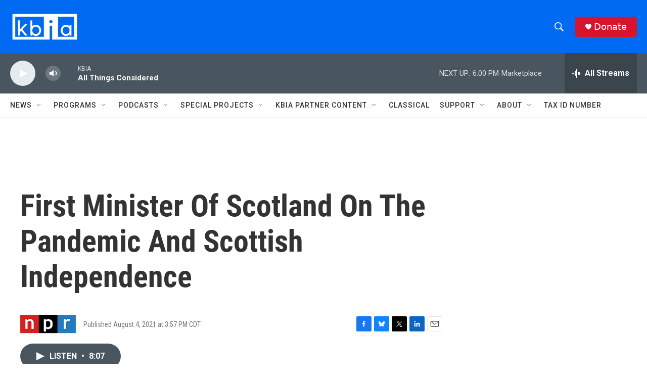

--- FILE ---
content_type: text/html;charset=UTF-8
request_url: https://www.kbia.org/2021-08-04/first-minister-of-scotland-on-the-pandemic-and-scottish-independence
body_size: 33140
content:
<!DOCTYPE html>
<html class="ArtP aside" lang="en">
    <head>
    <meta charset="UTF-8">

    

    <style data-cssvarsponyfill="true">
        :root { --siteBgColorInverse: #121212; --primaryTextColorInverse: #ffffff; --secondaryTextColorInverse: #cccccc; --tertiaryTextColorInverse: #cccccc; --headerBgColorInverse: #000000; --headerBorderColorInverse: #858585; --headerTextColorInverse: #ffffff; --secC1_Inverse: #a2a2a2; --secC4_Inverse: #282828; --headerNavBarBgColorInverse: #121212; --headerMenuBgColorInverse: #ffffff; --headerMenuTextColorInverse: #6b2b85; --headerMenuTextColorHoverInverse: #6b2b85; --liveBlogTextColorInverse: #ffffff; --applyButtonColorInverse: #4485D5; --applyButtonTextColorInverse: #4485D5; --siteBgColor: #ffffff; --primaryTextColor: #333333; --secondaryTextColor: #666666; --secC1: #767676; --secC4: #f5f5f5; --secC5: #ffffff; --siteBgColor: #ffffff; --siteInverseBgColor: #000000; --linkColor: #1772b0; --linkHoverColor: #125c8e; --headerBgColor: #006af3; --headerBgColorInverse: #000000; --headerBorderColor: #e6e6e6; --headerBorderColorInverse: #858585; --tertiaryTextColor: #1c1c1c; --headerTextColor: #ffffff; --buttonTextColor: #ffffff; --headerNavBarBgColor: #ffffff; --headerNavBarTextColor: #333333; --headerMenuBgColor: #ffffff; --headerMenuTextColor: #333333; --headerMenuTextColorHover: #68ac4d; --liveBlogTextColor: #282829; --applyButtonColor: #194173; --applyButtonTextColor: #2c4273; --primaryColor1: #4a565f; --primaryColor2: #e4ecf2; --breakingColor: #ff6f00; --secC2: #cccccc; --secC3: #e6e6e6; --secC5: #ffffff; --linkColor: #1772b0; --linkHoverColor: #125c8e; --donateBGColor: #d6152c; --headerIconColor: #ffffff; --hatButtonBgColor: #ffffff; --hatButtonBgHoverColor: #411c58; --hatButtonBorderColor: #411c58; --hatButtonBorderHoverColor: #ffffff; --hatButtoniconColor: #d62021; --hatButtonTextColor: #411c58; --hatButtonTextHoverColor: #ffffff; --footerTextColor: #ffffff; --footerTextBgColor: #ffffff; --footerPartnersBgColor: #000000; --listBorderColor: #030202; --gridBorderColor: #e6e6e6; --tagButtonBorderColor: #1772b0; --tagButtonTextColor: #1772b0; --breakingTextColor: #ffffff; --sectionTextColor: #ffffff; --contentWidth: 1240px; --primaryHeadlineFont: sans-serif; --secHlFont: sans-serif; --bodyFont: sans-serif; --colorWhite: #ffffff; --colorBlack: #000000;} .fonts-loaded { --primaryHeadlineFont: "Roboto Condensed"; --secHlFont: "Roboto Condensed"; --bodyFont: "Roboto"; --liveBlogBodyFont: "Roboto";}
    </style>

    

    
    <meta name="twitter:card" content="summary_large_image"/>
    
    
    
    
    <meta name="twitter:description" content="NPR&#x27;s Mary Louise Kelly talks with First Minister of Scotland Nicola Sturgeon about the pandemic and Scottish independence at the Aspen Security Forum."/>
    
    
    
    
    <meta name="twitter:site" content="@kbia"/>
    
    
    
    <meta name="twitter:title" content="First Minister Of Scotland On The Pandemic And Scottish Independence"/>
    

    <meta property="fb:app_id" content="594177338753581">


    <meta property="og:title" content="First Minister Of Scotland On The Pandemic And Scottish Independence">

    <meta property="og:url" content="https://www.kbia.org/2021-08-04/first-minister-of-scotland-on-the-pandemic-and-scottish-independence">

    <meta property="og:description" content="NPR&#x27;s Mary Louise Kelly talks with First Minister of Scotland Nicola Sturgeon about the pandemic and Scottish independence at the Aspen Security Forum.">

    <meta property="og:site_name" content="KBIA">



    <meta property="og:type" content="article">

    <meta property="article:published_time" content="2021-08-04T20:57:00">

    <meta property="article:modified_time" content="2021-08-05T03:41:09.897">
<meta name="disqus.shortname" content="npr-kbia">
<meta name="disqus.url" content="https://www.kbia.org/2021-08-04/first-minister-of-scotland-on-the-pandemic-and-scottish-independence">
<meta name="disqus.title" content="First Minister Of Scotland On The Pandemic And Scottish Independence">
<meta name="disqus.identifier" content="0000017b-1466-d16e-a37b-15678c080000">

    <link data-cssvarsponyfill="true" class="Webpack-css" rel="stylesheet" href="https://npr.brightspotcdn.com/resource/00000177-1bc0-debb-a57f-dfcf4a950000/styleguide/All.min.0db89f2a608a6b13cec2d9fc84f71c45.gz.css">

    

    <style>.FooterNavigation-items-item {
    display: inline-block
}</style>
<style>[class*='-articleBody'] > ul,
[class*='-articleBody'] > ul ul {
    list-style-type: disc;
}</style>


    <meta name="viewport" content="width=device-width, initial-scale=1, viewport-fit=cover"><title>First Minister Of Scotland On The Pandemic And Scottish Independence | KBIA</title><meta name="description" content="NPR&#x27;s Mary Louise Kelly talks with First Minister of Scotland Nicola Sturgeon about the pandemic and Scottish independence at the Aspen Security Forum."><link rel="canonical" href="https://www.npr.org/2021/08/04/1024833875/first-minister-of-scotland-on-the-pandemic-and-scottish-independence?ft=nprml&amp;f=1024833875"><meta name="brightspot.contentId" content="0000017b-1466-d16e-a37b-15678c080000"><link rel="apple-touch-icon"sizes="180x180"href="/apple-touch-icon.png"><link rel="icon"type="image/png"href="/favicon-32x32.png"><link rel="icon"type="image/png"href="/favicon-16x16.png">
    
    
    <meta name="brightspot-dataLayer" content="{
  &quot;author&quot; : &quot;&quot;,
  &quot;bspStoryId&quot; : &quot;0000017b-1466-d16e-a37b-15678c080000&quot;,
  &quot;category&quot; : &quot;&quot;,
  &quot;inlineAudio&quot; : 1,
  &quot;keywords&quot; : &quot;&quot;,
  &quot;nprCmsSite&quot; : true,
  &quot;nprStoryId&quot; : &quot;1024833875&quot;,
  &quot;pageType&quot; : &quot;news-story&quot;,
  &quot;program&quot; : &quot;All Things Considered&quot;,
  &quot;publishedDate&quot; : &quot;2021-08-04T15:57:00Z&quot;,
  &quot;siteName&quot; : &quot;KBIA&quot;,
  &quot;station&quot; : &quot;KBIA&quot;,
  &quot;stationOrgId&quot; : &quot;1177&quot;,
  &quot;storyOrgId&quot; : &quot;s1&quot;,
  &quot;storyTheme&quot; : &quot;news-story&quot;,
  &quot;storyTitle&quot; : &quot;First Minister Of Scotland On The Pandemic And Scottish Independence&quot;,
  &quot;timezone&quot; : &quot;America/Chicago&quot;,
  &quot;wordCount&quot; : 0,
  &quot;series&quot; : &quot;&quot;
}">
    <script id="brightspot-dataLayer">
        (function () {
            var dataValue = document.head.querySelector('meta[name="brightspot-dataLayer"]').content;
            if (dataValue) {
                window.brightspotDataLayer = JSON.parse(dataValue);
            }
        })();
    </script>

    <link rel="amphtml" href="https://www.kbia.org/2021-08-04/first-minister-of-scotland-on-the-pandemic-and-scottish-independence?_amp=true">

    

    
    <script src="https://npr.brightspotcdn.com/resource/00000177-1bc0-debb-a57f-dfcf4a950000/styleguide/All.min.b8d8be2a9ae36160a988e0da535bd976.gz.js" async></script>
    

    <script type="application/ld+json">{"@context":"http://schema.org","@type":"NewsArticle","dateModified":"2021-08-04T23:41:09Z","datePublished":"2021-08-04T16:57:00Z","headline":"First Minister Of Scotland On The Pandemic And Scottish Independence","mainEntityOfPage":{"@type":"NewsArticle","@id":"https://www.kbia.org/2021-08-04/first-minister-of-scotland-on-the-pandemic-and-scottish-independence"},"publisher":{"@type":"Organization","name":"KBIA","logo":{"@context":"http://schema.org","@type":"ImageObject","height":"60","url":"https://npr.brightspotcdn.com/dims4/default/d5f7b39/2147483647/resize/x60/quality/90/?url=http%3A%2F%2Fnpr-brightspot.s3.amazonaws.com%2F82%2F52%2F5f3d751d409e8979936742161612%2Fkbia-white-on-blue-rectangle.png","width":"137"}}}</script><meta name="gtm-dataLayer" content="{
  &quot;gtmAuthor&quot; : &quot;&quot;,
  &quot;gtmBspStoryId&quot; : &quot;0000017b-1466-d16e-a37b-15678c080000&quot;,
  &quot;gtmCategory&quot; : &quot;&quot;,
  &quot;gtmInlineAudio&quot; : 1,
  &quot;gtmKeywords&quot; : &quot;&quot;,
  &quot;gtmNprCmsSite&quot; : true,
  &quot;gtmNprStoryId&quot; : &quot;1024833875&quot;,
  &quot;gtmPageType&quot; : &quot;news-story&quot;,
  &quot;gtmProgram&quot; : &quot;All Things Considered&quot;,
  &quot;gtmPublishedDate&quot; : &quot;2021-08-04T15:57:00Z&quot;,
  &quot;gtmSiteName&quot; : &quot;KBIA&quot;,
  &quot;gtmStation&quot; : &quot;KBIA&quot;,
  &quot;gtmStationOrgId&quot; : &quot;1177&quot;,
  &quot;gtmStoryOrgId&quot; : &quot;s1&quot;,
  &quot;gtmStoryTheme&quot; : &quot;news-story&quot;,
  &quot;gtmStoryTitle&quot; : &quot;First Minister Of Scotland On The Pandemic And Scottish Independence&quot;,
  &quot;gtmTimezone&quot; : &quot;America/Chicago&quot;,
  &quot;gtmWordCount&quot; : 0,
  &quot;gtmSeries&quot; : &quot;&quot;
}"><script>

    (function () {
        var dataValue = document.head.querySelector('meta[name="gtm-dataLayer"]').content;
        if (dataValue) {
            window.dataLayer = window.dataLayer || [];
            dataValue = JSON.parse(dataValue);
            dataValue['event'] = 'gtmFirstView';
            window.dataLayer.push(dataValue);
        }
    })();

    (function(w,d,s,l,i){w[l]=w[l]||[];w[l].push({'gtm.start':
            new Date().getTime(),event:'gtm.js'});var f=d.getElementsByTagName(s)[0],
        j=d.createElement(s),dl=l!='dataLayer'?'&l='+l:'';j.async=true;j.src=
        'https://www.googletagmanager.com/gtm.js?id='+i+dl;f.parentNode.insertBefore(j,f);
})(window,document,'script','dataLayer','GTM-N39QFDR');</script><script type="application/ld+json">{"@context":"http://schema.org","@type":"ListenAction","description":"NPR's Mary Louise Kelly talks with First Minister of Scotland Nicola Sturgeon about the pandemic and Scottish independence at the Aspen Security Forum.","name":"First Minister Of Scotland On The Pandemic And Scottish Independence"}</script><script>

  window.fbAsyncInit = function() {
      FB.init({
          
              appId : '594177338753581',
          
          xfbml : true,
          version : 'v2.9'
      });
  };

  (function(d, s, id){
     var js, fjs = d.getElementsByTagName(s)[0];
     if (d.getElementById(id)) {return;}
     js = d.createElement(s); js.id = id;
     js.src = "//connect.facebook.net/en_US/sdk.js";
     fjs.parentNode.insertBefore(js, fjs);
   }(document, 'script', 'facebook-jssdk'));
</script>
<script async="async" src="https://securepubads.g.doubleclick.net/tag/js/gpt.js"></script>
<script type="text/javascript">
    // Google tag setup
    var googletag = googletag || {};
    googletag.cmd = googletag.cmd || [];

    googletag.cmd.push(function () {
        // @see https://developers.google.com/publisher-tag/reference#googletag.PubAdsService_enableLazyLoad
        googletag.pubads().enableLazyLoad({
            fetchMarginPercent: 100, // fetch and render ads within this % of viewport
            renderMarginPercent: 100,
            mobileScaling: 1  // Same on mobile.
        });

        googletag.pubads().enableSingleRequest()
        googletag.pubads().enableAsyncRendering()
        googletag.pubads().collapseEmptyDivs()
        googletag.pubads().disableInitialLoad()
        googletag.enableServices()
    })
</script>
<!-- no longer used, moved disqus script to be loaded by ps-disqus-comment-module.js to avoid errors --><script>window.addEventListener('DOMContentLoaded', (event) => {
    window.nulldurationobserver = new MutationObserver(function (mutations) {
        document.querySelectorAll('.StreamPill-duration').forEach(pill => { 
      if (pill.innerText == "LISTENNULL") {
         pill.innerText = "LISTEN"
      } 
    });
      });

      window.nulldurationobserver.observe(document.body, {
        childList: true,
        subtree: true
      });
});
</script>


    <script>
        var head = document.getElementsByTagName('head')
        head = head[0]
        var link = document.createElement('link');
        link.setAttribute('href', 'https://fonts.googleapis.com/css?family=Roboto Condensed|Roboto|Roboto:400,500,700&display=swap');
        var relList = link.relList;

        if (relList && relList.supports('preload')) {
            link.setAttribute('as', 'style');
            link.setAttribute('rel', 'preload');
            link.setAttribute('onload', 'this.rel="stylesheet"');
            link.setAttribute('crossorigin', 'anonymous');
        } else {
            link.setAttribute('rel', 'stylesheet');
        }

        head.appendChild(link);
    </script>
</head>


    <body class="Page-body" data-content-width="1240px">
    <noscript>
    <iframe src="https://www.googletagmanager.com/ns.html?id=GTM-N39QFDR" height="0" width="0" style="display:none;visibility:hidden"></iframe>
</noscript>
        

    <!-- Putting icons here, so we don't have to include in a bunch of -body hbs's -->
<svg xmlns="http://www.w3.org/2000/svg" style="display:none" id="iconsMap1" class="iconsMap">
    <symbol id="play-icon" viewBox="0 0 115 115">
        <polygon points="0,0 115,57.5 0,115" fill="currentColor" />
    </symbol>
    <symbol id="grid" viewBox="0 0 32 32">
            <g>
                <path d="M6.4,5.7 C6.4,6.166669 6.166669,6.4 5.7,6.4 L0.7,6.4 C0.233331,6.4 0,6.166669 0,5.7 L0,0.7 C0,0.233331 0.233331,0 0.7,0 L5.7,0 C6.166669,0 6.4,0.233331 6.4,0.7 L6.4,5.7 Z M19.2,5.7 C19.2,6.166669 18.966669,6.4 18.5,6.4 L13.5,6.4 C13.033331,6.4 12.8,6.166669 12.8,5.7 L12.8,0.7 C12.8,0.233331 13.033331,0 13.5,0 L18.5,0 C18.966669,0 19.2,0.233331 19.2,0.7 L19.2,5.7 Z M32,5.7 C32,6.166669 31.766669,6.4 31.3,6.4 L26.3,6.4 C25.833331,6.4 25.6,6.166669 25.6,5.7 L25.6,0.7 C25.6,0.233331 25.833331,0 26.3,0 L31.3,0 C31.766669,0 32,0.233331 32,0.7 L32,5.7 Z M6.4,18.5 C6.4,18.966669 6.166669,19.2 5.7,19.2 L0.7,19.2 C0.233331,19.2 0,18.966669 0,18.5 L0,13.5 C0,13.033331 0.233331,12.8 0.7,12.8 L5.7,12.8 C6.166669,12.8 6.4,13.033331 6.4,13.5 L6.4,18.5 Z M19.2,18.5 C19.2,18.966669 18.966669,19.2 18.5,19.2 L13.5,19.2 C13.033331,19.2 12.8,18.966669 12.8,18.5 L12.8,13.5 C12.8,13.033331 13.033331,12.8 13.5,12.8 L18.5,12.8 C18.966669,12.8 19.2,13.033331 19.2,13.5 L19.2,18.5 Z M32,18.5 C32,18.966669 31.766669,19.2 31.3,19.2 L26.3,19.2 C25.833331,19.2 25.6,18.966669 25.6,18.5 L25.6,13.5 C25.6,13.033331 25.833331,12.8 26.3,12.8 L31.3,12.8 C31.766669,12.8 32,13.033331 32,13.5 L32,18.5 Z M6.4,31.3 C6.4,31.766669 6.166669,32 5.7,32 L0.7,32 C0.233331,32 0,31.766669 0,31.3 L0,26.3 C0,25.833331 0.233331,25.6 0.7,25.6 L5.7,25.6 C6.166669,25.6 6.4,25.833331 6.4,26.3 L6.4,31.3 Z M19.2,31.3 C19.2,31.766669 18.966669,32 18.5,32 L13.5,32 C13.033331,32 12.8,31.766669 12.8,31.3 L12.8,26.3 C12.8,25.833331 13.033331,25.6 13.5,25.6 L18.5,25.6 C18.966669,25.6 19.2,25.833331 19.2,26.3 L19.2,31.3 Z M32,31.3 C32,31.766669 31.766669,32 31.3,32 L26.3,32 C25.833331,32 25.6,31.766669 25.6,31.3 L25.6,26.3 C25.6,25.833331 25.833331,25.6 26.3,25.6 L31.3,25.6 C31.766669,25.6 32,25.833331 32,26.3 L32,31.3 Z" id=""></path>
            </g>
    </symbol>
    <symbol id="radio-stream" width="18" height="19" viewBox="0 0 18 19">
        <g fill="currentColor" fill-rule="nonzero">
            <path d="M.5 8c-.276 0-.5.253-.5.565v1.87c0 .312.224.565.5.565s.5-.253.5-.565v-1.87C1 8.253.776 8 .5 8zM2.5 8c-.276 0-.5.253-.5.565v1.87c0 .312.224.565.5.565s.5-.253.5-.565v-1.87C3 8.253 2.776 8 2.5 8zM3.5 7c-.276 0-.5.276-.5.617v3.766c0 .34.224.617.5.617s.5-.276.5-.617V7.617C4 7.277 3.776 7 3.5 7zM5.5 6c-.276 0-.5.275-.5.613v5.774c0 .338.224.613.5.613s.5-.275.5-.613V6.613C6 6.275 5.776 6 5.5 6zM6.5 4c-.276 0-.5.26-.5.58v8.84c0 .32.224.58.5.58s.5-.26.5-.58V4.58C7 4.26 6.776 4 6.5 4zM8.5 0c-.276 0-.5.273-.5.61v17.78c0 .337.224.61.5.61s.5-.273.5-.61V.61C9 .273 8.776 0 8.5 0zM9.5 2c-.276 0-.5.274-.5.612v14.776c0 .338.224.612.5.612s.5-.274.5-.612V2.612C10 2.274 9.776 2 9.5 2zM11.5 5c-.276 0-.5.276-.5.616v8.768c0 .34.224.616.5.616s.5-.276.5-.616V5.616c0-.34-.224-.616-.5-.616zM12.5 6c-.276 0-.5.262-.5.584v4.832c0 .322.224.584.5.584s.5-.262.5-.584V6.584c0-.322-.224-.584-.5-.584zM14.5 7c-.276 0-.5.29-.5.647v3.706c0 .357.224.647.5.647s.5-.29.5-.647V7.647C15 7.29 14.776 7 14.5 7zM15.5 8c-.276 0-.5.253-.5.565v1.87c0 .312.224.565.5.565s.5-.253.5-.565v-1.87c0-.312-.224-.565-.5-.565zM17.5 8c-.276 0-.5.253-.5.565v1.87c0 .312.224.565.5.565s.5-.253.5-.565v-1.87c0-.312-.224-.565-.5-.565z"/>
        </g>
    </symbol>
    <symbol id="icon-magnify" viewBox="0 0 31 31">
        <g>
            <path fill-rule="evenodd" d="M22.604 18.89l-.323.566 8.719 8.8L28.255 31l-8.719-8.8-.565.404c-2.152 1.346-4.386 2.018-6.7 2.018-3.39 0-6.284-1.21-8.679-3.632C1.197 18.568 0 15.66 0 12.27c0-3.39 1.197-6.283 3.592-8.678C5.987 1.197 8.88 0 12.271 0c3.39 0 6.283 1.197 8.678 3.592 2.395 2.395 3.593 5.288 3.593 8.679 0 2.368-.646 4.574-1.938 6.62zM19.162 5.77C17.322 3.925 15.089 3 12.46 3c-2.628 0-4.862.924-6.702 2.77C3.92 7.619 3 9.862 3 12.5c0 2.639.92 4.882 2.76 6.73C7.598 21.075 9.832 22 12.46 22c2.629 0 4.862-.924 6.702-2.77C21.054 17.33 22 15.085 22 12.5c0-2.586-.946-4.83-2.838-6.73z"/>
        </g>
    </symbol>
    <symbol id="burger-menu" viewBox="0 0 14 10">
        <g>
            <path fill-rule="evenodd" d="M0 5.5v-1h14v1H0zM0 1V0h14v1H0zm0 9V9h14v1H0z"></path>
        </g>
    </symbol>
    <symbol id="close-x" viewBox="0 0 14 14">
        <g>
            <path fill-rule="nonzero" d="M6.336 7L0 .664.664 0 7 6.336 13.336 0 14 .664 7.664 7 14 13.336l-.664.664L7 7.664.664 14 0 13.336 6.336 7z"></path>
        </g>
    </symbol>
    <symbol id="share-more-arrow" viewBox="0 0 512 512" style="enable-background:new 0 0 512 512;">
        <g>
            <g>
                <path d="M512,241.7L273.643,3.343v156.152c-71.41,3.744-138.015,33.337-188.958,84.28C30.075,298.384,0,370.991,0,448.222v60.436
                    l29.069-52.985c45.354-82.671,132.173-134.027,226.573-134.027c5.986,0,12.004,0.212,18.001,0.632v157.779L512,241.7z
                    M255.642,290.666c-84.543,0-163.661,36.792-217.939,98.885c26.634-114.177,129.256-199.483,251.429-199.483h15.489V78.131
                    l163.568,163.568L304.621,405.267V294.531l-13.585-1.683C279.347,291.401,267.439,290.666,255.642,290.666z"></path>
            </g>
        </g>
    </symbol>
    <symbol id="chevron" viewBox="0 0 100 100">
        <g>
            <path d="M22.4566257,37.2056786 L-21.4456527,71.9511488 C-22.9248661,72.9681457 -24.9073712,72.5311671 -25.8758148,70.9765924 L-26.9788683,69.2027424 C-27.9450684,67.6481676 -27.5292733,65.5646602 -26.0500598,64.5484493 L20.154796,28.2208967 C21.5532435,27.2597011 23.3600078,27.2597011 24.759951,28.2208967 L71.0500598,64.4659264 C72.5292733,65.4829232 72.9450684,67.5672166 71.9788683,69.1217913 L70.8750669,70.8956413 C69.9073712,72.4502161 67.9241183,72.8848368 66.4449048,71.8694118 L22.4566257,37.2056786 Z" id="Transparent-Chevron" transform="translate(22.500000, 50.000000) rotate(90.000000) translate(-22.500000, -50.000000) "></path>
        </g>
    </symbol>
</svg>

<svg xmlns="http://www.w3.org/2000/svg" style="display:none" id="iconsMap2" class="iconsMap">
    <symbol id="mono-icon-facebook" viewBox="0 0 10 19">
        <path fill-rule="evenodd" d="M2.707 18.25V10.2H0V7h2.707V4.469c0-1.336.375-2.373 1.125-3.112C4.582.62 5.578.25 6.82.25c1.008 0 1.828.047 2.461.14v2.848H7.594c-.633 0-1.067.14-1.301.422-.188.235-.281.61-.281 1.125V7H9l-.422 3.2H6.012v8.05H2.707z"></path>
    </symbol>
    <symbol id="mono-icon-instagram" viewBox="0 0 17 17">
        <g>
            <path fill-rule="evenodd" d="M8.281 4.207c.727 0 1.4.182 2.022.545a4.055 4.055 0 0 1 1.476 1.477c.364.62.545 1.294.545 2.021 0 .727-.181 1.4-.545 2.021a4.055 4.055 0 0 1-1.476 1.477 3.934 3.934 0 0 1-2.022.545c-.726 0-1.4-.182-2.021-.545a4.055 4.055 0 0 1-1.477-1.477 3.934 3.934 0 0 1-.545-2.021c0-.727.182-1.4.545-2.021A4.055 4.055 0 0 1 6.26 4.752a3.934 3.934 0 0 1 2.021-.545zm0 6.68a2.54 2.54 0 0 0 1.864-.774 2.54 2.54 0 0 0 .773-1.863 2.54 2.54 0 0 0-.773-1.863 2.54 2.54 0 0 0-1.864-.774 2.54 2.54 0 0 0-1.863.774 2.54 2.54 0 0 0-.773 1.863c0 .727.257 1.348.773 1.863a2.54 2.54 0 0 0 1.863.774zM13.45 4.03c-.023.258-.123.48-.299.668a.856.856 0 0 1-.65.281.913.913 0 0 1-.668-.28.913.913 0 0 1-.281-.669c0-.258.094-.48.281-.668a.913.913 0 0 1 .668-.28c.258 0 .48.093.668.28.187.188.281.41.281.668zm2.672.95c.023.656.035 1.746.035 3.269 0 1.523-.017 2.62-.053 3.287-.035.668-.134 1.248-.298 1.74a4.098 4.098 0 0 1-.967 1.53 4.098 4.098 0 0 1-1.53.966c-.492.164-1.072.264-1.74.3-.668.034-1.763.052-3.287.052-1.523 0-2.619-.018-3.287-.053-.668-.035-1.248-.146-1.74-.334a3.747 3.747 0 0 1-1.53-.931 4.098 4.098 0 0 1-.966-1.53c-.164-.492-.264-1.072-.299-1.74C.424 10.87.406 9.773.406 8.25S.424 5.63.46 4.963c.035-.668.135-1.248.299-1.74.21-.586.533-1.096.967-1.53A4.098 4.098 0 0 1 3.254.727c.492-.164 1.072-.264 1.74-.3C5.662.394 6.758.376 8.281.376c1.524 0 2.62.018 3.287.053.668.035 1.248.135 1.74.299a4.098 4.098 0 0 1 2.496 2.496c.165.492.27 1.078.317 1.757zm-1.687 7.91c.14-.399.234-1.032.28-1.899.024-.515.036-1.242.036-2.18V7.689c0-.961-.012-1.688-.035-2.18-.047-.89-.14-1.524-.281-1.899a2.537 2.537 0 0 0-1.512-1.511c-.375-.14-1.008-.235-1.899-.282a51.292 51.292 0 0 0-2.18-.035H7.72c-.938 0-1.664.012-2.18.035-.867.047-1.5.141-1.898.282a2.537 2.537 0 0 0-1.512 1.511c-.14.375-.234 1.008-.281 1.899a51.292 51.292 0 0 0-.036 2.18v1.125c0 .937.012 1.664.036 2.18.047.866.14 1.5.28 1.898.306.726.81 1.23 1.513 1.511.398.141 1.03.235 1.898.282.516.023 1.242.035 2.18.035h1.125c.96 0 1.687-.012 2.18-.035.89-.047 1.523-.141 1.898-.282.726-.304 1.23-.808 1.512-1.511z"></path>
        </g>
    </symbol>
    <symbol id="mono-icon-email" viewBox="0 0 512 512">
        <g>
            <path d="M67,148.7c11,5.8,163.8,89.1,169.5,92.1c5.7,3,11.5,4.4,20.5,4.4c9,0,14.8-1.4,20.5-4.4c5.7-3,158.5-86.3,169.5-92.1
                c4.1-2.1,11-5.9,12.5-10.2c2.6-7.6-0.2-10.5-11.3-10.5H257H65.8c-11.1,0-13.9,3-11.3,10.5C56,142.9,62.9,146.6,67,148.7z"></path>
            <path d="M455.7,153.2c-8.2,4.2-81.8,56.6-130.5,88.1l82.2,92.5c2,2,2.9,4.4,1.8,5.6c-1.2,1.1-3.8,0.5-5.9-1.4l-98.6-83.2
                c-14.9,9.6-25.4,16.2-27.2,17.2c-7.7,3.9-13.1,4.4-20.5,4.4c-7.4,0-12.8-0.5-20.5-4.4c-1.9-1-12.3-7.6-27.2-17.2l-98.6,83.2
                c-2,2-4.7,2.6-5.9,1.4c-1.2-1.1-0.3-3.6,1.7-5.6l82.1-92.5c-48.7-31.5-123.1-83.9-131.3-88.1c-8.8-4.5-9.3,0.8-9.3,4.9
                c0,4.1,0,205,0,205c0,9.3,13.7,20.9,23.5,20.9H257h185.5c9.8,0,21.5-11.7,21.5-20.9c0,0,0-201,0-205
                C464,153.9,464.6,148.7,455.7,153.2z"></path>
        </g>
    </symbol>
    <symbol id="default-image" width="24" height="24" viewBox="0 0 24 24" fill="none" stroke="currentColor" stroke-width="2" stroke-linecap="round" stroke-linejoin="round" class="feather feather-image">
        <rect x="3" y="3" width="18" height="18" rx="2" ry="2"></rect>
        <circle cx="8.5" cy="8.5" r="1.5"></circle>
        <polyline points="21 15 16 10 5 21"></polyline>
    </symbol>
    <symbol id="icon-email" width="18px" viewBox="0 0 20 14">
        <g id="Symbols" stroke="none" stroke-width="1" fill="none" fill-rule="evenodd" stroke-linecap="round" stroke-linejoin="round">
            <g id="social-button-bar" transform="translate(-125.000000, -8.000000)" stroke="#000000">
                <g id="Group-2" transform="translate(120.000000, 0.000000)">
                    <g id="envelope" transform="translate(6.000000, 9.000000)">
                        <path d="M17.5909091,10.6363636 C17.5909091,11.3138182 17.0410909,11.8636364 16.3636364,11.8636364 L1.63636364,11.8636364 C0.958909091,11.8636364 0.409090909,11.3138182 0.409090909,10.6363636 L0.409090909,1.63636364 C0.409090909,0.958090909 0.958909091,0.409090909 1.63636364,0.409090909 L16.3636364,0.409090909 C17.0410909,0.409090909 17.5909091,0.958090909 17.5909091,1.63636364 L17.5909091,10.6363636 L17.5909091,10.6363636 Z" id="Stroke-406"></path>
                        <polyline id="Stroke-407" points="17.1818182 0.818181818 9 7.36363636 0.818181818 0.818181818"></polyline>
                    </g>
                </g>
            </g>
        </g>
    </symbol>
    <symbol id="mono-icon-print" viewBox="0 0 12 12">
        <g fill-rule="evenodd">
            <path fill-rule="nonzero" d="M9 10V7H3v3H1a1 1 0 0 1-1-1V4a1 1 0 0 1 1-1h10a1 1 0 0 1 1 1v3.132A2.868 2.868 0 0 1 9.132 10H9zm.5-4.5a1 1 0 1 0 0-2 1 1 0 0 0 0 2zM3 0h6v2H3z"></path>
            <path d="M4 8h4v4H4z"></path>
        </g>
    </symbol>
    <symbol id="mono-icon-copylink" viewBox="0 0 12 12">
        <g fill-rule="evenodd">
            <path d="M10.199 2.378c.222.205.4.548.465.897.062.332.016.614-.132.774L8.627 6.106c-.187.203-.512.232-.75-.014a.498.498 0 0 0-.706.028.499.499 0 0 0 .026.706 1.509 1.509 0 0 0 2.165-.04l1.903-2.06c.37-.398.506-.98.382-1.636-.105-.557-.392-1.097-.77-1.445L9.968.8C9.591.452 9.03.208 8.467.145 7.803.072 7.233.252 6.864.653L4.958 2.709a1.509 1.509 0 0 0 .126 2.161.5.5 0 1 0 .68-.734c-.264-.218-.26-.545-.071-.747L7.597 1.33c.147-.16.425-.228.76-.19.353.038.71.188.931.394l.91.843.001.001zM1.8 9.623c-.222-.205-.4-.549-.465-.897-.062-.332-.016-.614.132-.774l1.905-2.057c.187-.203.512-.232.75.014a.498.498 0 0 0 .706-.028.499.499 0 0 0-.026-.706 1.508 1.508 0 0 0-2.165.04L.734 7.275c-.37.399-.506.98-.382 1.637.105.557.392 1.097.77 1.445l.91.843c.376.35.937.594 1.5.656.664.073 1.234-.106 1.603-.507L7.04 9.291a1.508 1.508 0 0 0-.126-2.16.5.5 0 0 0-.68.734c.264.218.26.545.071.747l-1.904 2.057c-.147.16-.425.228-.76.191-.353-.038-.71-.188-.931-.394l-.91-.843z"></path>
            <path d="M8.208 3.614a.5.5 0 0 0-.707.028L3.764 7.677a.5.5 0 0 0 .734.68L8.235 4.32a.5.5 0 0 0-.027-.707"></path>
        </g>
    </symbol>
    <symbol id="mono-icon-linkedin" viewBox="0 0 16 17">
        <g fill-rule="evenodd">
            <path d="M3.734 16.125H.464V5.613h3.27zM2.117 4.172c-.515 0-.96-.188-1.336-.563A1.825 1.825 0 0 1 .22 2.273c0-.515.187-.96.562-1.335.375-.375.82-.563 1.336-.563.516 0 .961.188 1.336.563.375.375.563.82.563 1.335 0 .516-.188.961-.563 1.336-.375.375-.82.563-1.336.563zM15.969 16.125h-3.27v-5.133c0-.844-.07-1.453-.21-1.828-.259-.633-.762-.95-1.512-.95s-1.278.282-1.582.845c-.235.421-.352 1.043-.352 1.863v5.203H5.809V5.613h3.128v1.442h.036c.234-.469.609-.856 1.125-1.16.562-.375 1.218-.563 1.968-.563 1.524 0 2.59.48 3.2 1.441.468.774.703 1.97.703 3.586v5.766z"></path>
        </g>
    </symbol>
    <symbol id="mono-icon-pinterest" viewBox="0 0 512 512">
        <g>
            <path d="M256,32C132.3,32,32,132.3,32,256c0,91.7,55.2,170.5,134.1,205.2c-0.6-15.6-0.1-34.4,3.9-51.4
                c4.3-18.2,28.8-122.1,28.8-122.1s-7.2-14.3-7.2-35.4c0-33.2,19.2-58,43.2-58c20.4,0,30.2,15.3,30.2,33.6
                c0,20.5-13.1,51.1-19.8,79.5c-5.6,23.8,11.9,43.1,35.4,43.1c42.4,0,71-54.5,71-119.1c0-49.1-33.1-85.8-93.2-85.8
                c-67.9,0-110.3,50.7-110.3,107.3c0,19.5,5.8,33.3,14.8,43.9c4.1,4.9,4.7,6.9,3.2,12.5c-1.1,4.1-3.5,14-4.6,18
                c-1.5,5.7-6.1,7.7-11.2,5.6c-31.3-12.8-45.9-47-45.9-85.6c0-63.6,53.7-139.9,160.1-139.9c85.5,0,141.8,61.9,141.8,128.3
                c0,87.9-48.9,153.5-120.9,153.5c-24.2,0-46.9-13.1-54.7-27.9c0,0-13,51.6-15.8,61.6c-4.7,17.3-14,34.5-22.5,48
                c20.1,5.9,41.4,9.2,63.5,9.2c123.7,0,224-100.3,224-224C480,132.3,379.7,32,256,32z"></path>
        </g>
    </symbol>
    <symbol id="mono-icon-tumblr" viewBox="0 0 512 512">
        <g>
            <path d="M321.2,396.3c-11.8,0-22.4-2.8-31.5-8.3c-6.9-4.1-11.5-9.6-14-16.4c-2.6-6.9-3.6-22.3-3.6-46.4V224h96v-64h-96V48h-61.9
                c-2.7,21.5-7.5,44.7-14.5,58.6c-7,13.9-14,25.8-25.6,35.7c-11.6,9.9-25.6,17.9-41.9,23.3V224h48v140.4c0,19,2,33.5,5.9,43.5
                c4,10,11.1,19.5,21.4,28.4c10.3,8.9,22.8,15.7,37.3,20.5c14.6,4.8,31.4,7.2,50.4,7.2c16.7,0,30.3-1.7,44.7-5.1
                c14.4-3.4,30.5-9.3,48.2-17.6v-65.6C363.2,389.4,342.3,396.3,321.2,396.3z"></path>
        </g>
    </symbol>
    <symbol id="mono-icon-twitter" viewBox="0 0 1200 1227">
        <g>
            <path d="M714.163 519.284L1160.89 0H1055.03L667.137 450.887L357.328 0H0L468.492 681.821L0 1226.37H105.866L515.491
            750.218L842.672 1226.37H1200L714.137 519.284H714.163ZM569.165 687.828L521.697 619.934L144.011 79.6944H306.615L611.412
            515.685L658.88 583.579L1055.08 1150.3H892.476L569.165 687.854V687.828Z" fill="white"></path>
        </g>
    </symbol>
    <symbol id="mono-icon-youtube" viewBox="0 0 512 512">
        <g>
            <path fill-rule="evenodd" d="M508.6,148.8c0-45-33.1-81.2-74-81.2C379.2,65,322.7,64,265,64c-3,0-6,0-9,0s-6,0-9,0c-57.6,0-114.2,1-169.6,3.6
                c-40.8,0-73.9,36.4-73.9,81.4C1,184.6-0.1,220.2,0,255.8C-0.1,291.4,1,327,3.4,362.7c0,45,33.1,81.5,73.9,81.5
                c58.2,2.7,117.9,3.9,178.6,3.8c60.8,0.2,120.3-1,178.6-3.8c40.9,0,74-36.5,74-81.5c2.4-35.7,3.5-71.3,3.4-107
                C512.1,220.1,511,184.5,508.6,148.8z M207,353.9V157.4l145,98.2L207,353.9z"></path>
        </g>
    </symbol>
    <symbol id="mono-icon-flipboard" viewBox="0 0 500 500">
        <g>
            <path d="M0,0V500H500V0ZM400,200H300V300H200V400H100V100H400Z"></path>
        </g>
    </symbol>
    <symbol id="mono-icon-bluesky" viewBox="0 0 568 501">
        <g>
            <path d="M123.121 33.6637C188.241 82.5526 258.281 181.681 284 234.873C309.719 181.681 379.759 82.5526 444.879
            33.6637C491.866 -1.61183 568 -28.9064 568 57.9464C568 75.2916 558.055 203.659 552.222 224.501C531.947 296.954
            458.067 315.434 392.347 304.249C507.222 323.8 536.444 388.56 473.333 453.32C353.473 576.312 301.061 422.461
            287.631 383.039C285.169 375.812 284.017 372.431 284 375.306C283.983 372.431 282.831 375.812 280.369 383.039C266.939
            422.461 214.527 576.312 94.6667 453.32C31.5556 388.56 60.7778 323.8 175.653 304.249C109.933 315.434 36.0535
            296.954 15.7778 224.501C9.94525 203.659 0 75.2916 0 57.9464C0 -28.9064 76.1345 -1.61183 123.121 33.6637Z"
            fill="white">
            </path>
        </g>
    </symbol>
    <symbol id="mono-icon-threads" viewBox="0 0 192 192">
        <g>
            <path d="M141.537 88.9883C140.71 88.5919 139.87 88.2104 139.019 87.8451C137.537 60.5382 122.616 44.905 97.5619 44.745C97.4484 44.7443 97.3355 44.7443 97.222 44.7443C82.2364 44.7443 69.7731 51.1409 62.102 62.7807L75.881 72.2328C81.6116 63.5383 90.6052 61.6848 97.2286 61.6848C97.3051 61.6848 97.3819 61.6848 97.4576 61.6855C105.707 61.7381 111.932 64.1366 115.961 68.814C118.893 72.2193 120.854 76.925 121.825 82.8638C114.511 81.6207 106.601 81.2385 98.145 81.7233C74.3247 83.0954 59.0111 96.9879 60.0396 116.292C60.5615 126.084 65.4397 134.508 73.775 140.011C80.8224 144.663 89.899 146.938 99.3323 146.423C111.79 145.74 121.563 140.987 128.381 132.296C133.559 125.696 136.834 117.143 138.28 106.366C144.217 109.949 148.617 114.664 151.047 120.332C155.179 129.967 155.42 145.8 142.501 158.708C131.182 170.016 117.576 174.908 97.0135 175.059C74.2042 174.89 56.9538 167.575 45.7381 153.317C35.2355 139.966 29.8077 120.682 29.6052 96C29.8077 71.3178 35.2355 52.0336 45.7381 38.6827C56.9538 24.4249 74.2039 17.11 97.0132 16.9405C119.988 17.1113 137.539 24.4614 149.184 38.788C154.894 45.8136 159.199 54.6488 162.037 64.9503L178.184 60.6422C174.744 47.9622 169.331 37.0357 161.965 27.974C147.036 9.60668 125.202 0.195148 97.0695 0H96.9569C68.8816 0.19447 47.2921 9.6418 32.7883 28.0793C19.8819 44.4864 13.2244 67.3157 13.0007 95.9325L13 96L13.0007 96.0675C13.2244 124.684 19.8819 147.514 32.7883 163.921C47.2921 182.358 68.8816 191.806 96.9569 192H97.0695C122.03 191.827 139.624 185.292 154.118 170.811C173.081 151.866 172.51 128.119 166.26 113.541C161.776 103.087 153.227 94.5962 141.537 88.9883ZM98.4405 129.507C88.0005 130.095 77.1544 125.409 76.6196 115.372C76.2232 107.93 81.9158 99.626 99.0812 98.6368C101.047 98.5234 102.976 98.468 104.871 98.468C111.106 98.468 116.939 99.0737 122.242 100.233C120.264 124.935 108.662 128.946 98.4405 129.507Z" fill="white"></path>
        </g>
    </symbol>
 </svg>

<svg xmlns="http://www.w3.org/2000/svg" style="display:none" id="iconsMap3" class="iconsMap">
    <symbol id="volume-mute" x="0px" y="0px" viewBox="0 0 24 24" style="enable-background:new 0 0 24 24;">
        <polygon fill="currentColor" points="11,5 6,9 2,9 2,15 6,15 11,19 "/>
        <line style="fill:none;stroke:currentColor;stroke-width:2;stroke-linecap:round;stroke-linejoin:round;" x1="23" y1="9" x2="17" y2="15"/>
        <line style="fill:none;stroke:currentColor;stroke-width:2;stroke-linecap:round;stroke-linejoin:round;" x1="17" y1="9" x2="23" y2="15"/>
    </symbol>
    <symbol id="volume-low" x="0px" y="0px" viewBox="0 0 24 24" style="enable-background:new 0 0 24 24;" xml:space="preserve">
        <polygon fill="currentColor" points="11,5 6,9 2,9 2,15 6,15 11,19 "/>
    </symbol>
    <symbol id="volume-mid" x="0px" y="0px" viewBox="0 0 24 24" style="enable-background:new 0 0 24 24;">
        <polygon fill="currentColor" points="11,5 6,9 2,9 2,15 6,15 11,19 "/>
        <path style="fill:none;stroke:currentColor;stroke-width:2;stroke-linecap:round;stroke-linejoin:round;" d="M15.5,8.5c2,2,2,5.1,0,7.1"/>
    </symbol>
    <symbol id="volume-high" x="0px" y="0px" viewBox="0 0 24 24" style="enable-background:new 0 0 24 24;">
        <polygon fill="currentColor" points="11,5 6,9 2,9 2,15 6,15 11,19 "/>
        <path style="fill:none;stroke:currentColor;stroke-width:2;stroke-linecap:round;stroke-linejoin:round;" d="M19.1,4.9c3.9,3.9,3.9,10.2,0,14.1 M15.5,8.5c2,2,2,5.1,0,7.1"/>
    </symbol>
    <symbol id="pause-icon" viewBox="0 0 12 16">
        <rect x="0" y="0" width="4" height="16" fill="currentColor"></rect>
        <rect x="8" y="0" width="4" height="16" fill="currentColor"></rect>
    </symbol>
    <symbol id="heart" viewBox="0 0 24 24">
        <g>
            <path d="M12 4.435c-1.989-5.399-12-4.597-12 3.568 0 4.068 3.06 9.481 12 14.997 8.94-5.516 12-10.929 12-14.997 0-8.118-10-8.999-12-3.568z"/>
        </g>
    </symbol>
    <symbol id="icon-location" width="24" height="24" viewBox="0 0 24 24" fill="currentColor" stroke="currentColor" stroke-width="2" stroke-linecap="round" stroke-linejoin="round" class="feather feather-map-pin">
        <path d="M21 10c0 7-9 13-9 13s-9-6-9-13a9 9 0 0 1 18 0z" fill="currentColor" fill-opacity="1"></path>
        <circle cx="12" cy="10" r="5" fill="#ffffff"></circle>
    </symbol>
    <symbol id="icon-ticket" width="23px" height="15px" viewBox="0 0 23 15">
        <g stroke="none" stroke-width="1" fill="none" fill-rule="evenodd">
            <g transform="translate(-625.000000, -1024.000000)">
                <g transform="translate(625.000000, 1024.000000)">
                    <path d="M0,12.057377 L0,3.94262296 C0.322189879,4.12588308 0.696256938,4.23076923 1.0952381,4.23076923 C2.30500469,4.23076923 3.28571429,3.26645946 3.28571429,2.07692308 C3.28571429,1.68461385 3.17904435,1.31680209 2.99266757,1 L20.0073324,1 C19.8209556,1.31680209 19.7142857,1.68461385 19.7142857,2.07692308 C19.7142857,3.26645946 20.6949953,4.23076923 21.9047619,4.23076923 C22.3037431,4.23076923 22.6778101,4.12588308 23,3.94262296 L23,12.057377 C22.6778101,11.8741169 22.3037431,11.7692308 21.9047619,11.7692308 C20.6949953,11.7692308 19.7142857,12.7335405 19.7142857,13.9230769 C19.7142857,14.3153862 19.8209556,14.6831979 20.0073324,15 L2.99266757,15 C3.17904435,14.6831979 3.28571429,14.3153862 3.28571429,13.9230769 C3.28571429,12.7335405 2.30500469,11.7692308 1.0952381,11.7692308 C0.696256938,11.7692308 0.322189879,11.8741169 -2.13162821e-14,12.057377 Z" fill="currentColor"></path>
                    <path d="M14.5,0.533333333 L14.5,15.4666667" stroke="#FFFFFF" stroke-linecap="square" stroke-dasharray="2"></path>
                </g>
            </g>
        </g>
    </symbol>
    <symbol id="icon-refresh" width="24" height="24" viewBox="0 0 24 24" fill="none" stroke="currentColor" stroke-width="2" stroke-linecap="round" stroke-linejoin="round" class="feather feather-refresh-cw">
        <polyline points="23 4 23 10 17 10"></polyline>
        <polyline points="1 20 1 14 7 14"></polyline>
        <path d="M3.51 9a9 9 0 0 1 14.85-3.36L23 10M1 14l4.64 4.36A9 9 0 0 0 20.49 15"></path>
    </symbol>

    <symbol>
    <g id="mono-icon-link-post" stroke="none" stroke-width="1" fill="none" fill-rule="evenodd">
        <g transform="translate(-313.000000, -10148.000000)" fill="#000000" fill-rule="nonzero">
            <g transform="translate(306.000000, 10142.000000)">
                <path d="M14.0614027,11.2506973 L14.3070318,11.2618997 C15.6181751,11.3582102 16.8219637,12.0327684 17.6059678,13.1077805 C17.8500396,13.4424472 17.7765978,13.9116075 17.441931,14.1556793 C17.1072643,14.3997511 16.638104,14.3263093 16.3940322,13.9916425 C15.8684436,13.270965 15.0667922,12.8217495 14.1971448,12.7578692 C13.3952042,12.6989624 12.605753,12.9728728 12.0021966,13.5148801 L11.8552806,13.6559298 L9.60365896,15.9651545 C8.45118119,17.1890154 8.4677248,19.1416686 9.64054436,20.3445766 C10.7566428,21.4893084 12.5263723,21.5504727 13.7041492,20.5254372 L13.8481981,20.3916503 L15.1367586,19.070032 C15.4259192,18.7734531 15.9007548,18.7674393 16.1973338,19.0565998 C16.466951,19.3194731 16.4964317,19.7357968 16.282313,20.0321436 L16.2107659,20.117175 L14.9130245,21.4480474 C13.1386707,23.205741 10.3106091,23.1805355 8.5665371,21.3917196 C6.88861294,19.6707486 6.81173139,16.9294487 8.36035888,15.1065701 L8.5206409,14.9274155 L10.7811785,12.6088842 C11.6500838,11.7173642 12.8355419,11.2288664 14.0614027,11.2506973 Z M22.4334629,7.60828039 C24.1113871,9.32925141 24.1882686,12.0705513 22.6396411,13.8934299 L22.4793591,14.0725845 L20.2188215,16.3911158 C19.2919892,17.3420705 18.0049901,17.8344754 16.6929682,17.7381003 C15.3818249,17.6417898 14.1780363,16.9672316 13.3940322,15.8922195 C13.1499604,15.5575528 13.2234022,15.0883925 13.558069,14.8443207 C13.8927357,14.6002489 14.361896,14.6736907 14.6059678,15.0083575 C15.1315564,15.729035 15.9332078,16.1782505 16.8028552,16.2421308 C17.6047958,16.3010376 18.394247,16.0271272 18.9978034,15.4851199 L19.1447194,15.3440702 L21.396341,13.0348455 C22.5488188,11.8109846 22.5322752,9.85833141 21.3594556,8.65542337 C20.2433572,7.51069163 18.4736277,7.44952726 17.2944986,8.47594561 L17.1502735,8.60991269 L15.8541776,9.93153101 C15.5641538,10.2272658 15.0893026,10.2318956 14.7935678,9.94187181 C14.524718,9.67821384 14.4964508,9.26180596 14.7114324,8.96608447 L14.783227,8.88126205 L16.0869755,7.55195256 C17.8613293,5.79425896 20.6893909,5.81946452 22.4334629,7.60828039 Z" id="Icon-Link"></path>
            </g>
        </g>
    </g>
    </symbol>
    <symbol id="icon-passport-badge" viewBox="0 0 80 80">
        <g fill="none" fill-rule="evenodd">
            <path fill="#5680FF" d="M0 0L80 0 0 80z" transform="translate(-464.000000, -281.000000) translate(100.000000, 180.000000) translate(364.000000, 101.000000)"/>
            <g fill="#FFF" fill-rule="nonzero">
                <path d="M17.067 31.676l-3.488-11.143-11.144-3.488 11.144-3.488 3.488-11.144 3.488 11.166 11.143 3.488-11.143 3.466-3.488 11.143zm4.935-19.567l1.207.373 2.896-4.475-4.497 2.895.394 1.207zm-9.871 0l.373-1.207-4.497-2.895 2.895 4.475 1.229-.373zm9.871 9.893l-.373 1.207 4.497 2.896-2.895-4.497-1.229.394zm-9.871 0l-1.207-.373-2.895 4.497 4.475-2.895-.373-1.229zm22.002-4.935c0 9.41-7.634 17.066-17.066 17.066C7.656 34.133 0 26.5 0 17.067 0 7.634 7.634 0 17.067 0c9.41 0 17.066 7.634 17.066 17.067zm-2.435 0c0-8.073-6.559-14.632-14.631-14.632-8.073 0-14.632 6.559-14.632 14.632 0 8.072 6.559 14.631 14.632 14.631 8.072-.022 14.631-6.58 14.631-14.631z" transform="translate(-464.000000, -281.000000) translate(100.000000, 180.000000) translate(364.000000, 101.000000) translate(6.400000, 6.400000)"/>
            </g>
        </g>
    </symbol>
    <symbol id="icon-passport-badge-circle" viewBox="0 0 45 45">
        <g fill="none" fill-rule="evenodd">
            <circle cx="23.5" cy="23" r="20.5" fill="#5680FF"/>
            <g fill="#FFF" fill-rule="nonzero">
                <path d="M17.067 31.676l-3.488-11.143-11.144-3.488 11.144-3.488 3.488-11.144 3.488 11.166 11.143 3.488-11.143 3.466-3.488 11.143zm4.935-19.567l1.207.373 2.896-4.475-4.497 2.895.394 1.207zm-9.871 0l.373-1.207-4.497-2.895 2.895 4.475 1.229-.373zm9.871 9.893l-.373 1.207 4.497 2.896-2.895-4.497-1.229.394zm-9.871 0l-1.207-.373-2.895 4.497 4.475-2.895-.373-1.229zm22.002-4.935c0 9.41-7.634 17.066-17.066 17.066C7.656 34.133 0 26.5 0 17.067 0 7.634 7.634 0 17.067 0c9.41 0 17.066 7.634 17.066 17.067zm-2.435 0c0-8.073-6.559-14.632-14.631-14.632-8.073 0-14.632 6.559-14.632 14.632 0 8.072 6.559 14.631 14.632 14.631 8.072-.022 14.631-6.58 14.631-14.631z" transform="translate(-464.000000, -281.000000) translate(100.000000, 180.000000) translate(364.000000, 101.000000) translate(6.400000, 6.400000)"/>
            </g>
        </g>
    </symbol>
    <symbol id="icon-pbs-charlotte-passport-navy" viewBox="0 0 401 42">
        <g fill="none" fill-rule="evenodd">
            <g transform="translate(-91.000000, -1361.000000) translate(89.000000, 1275.000000) translate(2.828125, 86.600000) translate(217.623043, -0.000000)">
                <circle cx="20.435" cy="20.435" r="20.435" fill="#5680FF"/>
                <path fill="#FFF" fill-rule="nonzero" d="M20.435 36.115l-3.743-11.96-11.96-3.743 11.96-3.744 3.743-11.96 3.744 11.984 11.96 3.743-11.96 3.72-3.744 11.96zm5.297-21l1.295.4 3.108-4.803-4.826 3.108.423 1.295zm-10.594 0l.4-1.295-4.826-3.108 3.108 4.803 1.318-.4zm10.594 10.617l-.4 1.295 4.826 3.108-3.107-4.826-1.319.423zm-10.594 0l-1.295-.4-3.107 4.826 4.802-3.107-.4-1.319zm23.614-5.297c0 10.1-8.193 18.317-18.317 18.317-10.1 0-18.316-8.193-18.316-18.317 0-10.123 8.193-18.316 18.316-18.316 10.1 0 18.317 8.193 18.317 18.316zm-2.614 0c0-8.664-7.039-15.703-15.703-15.703S4.732 11.772 4.732 20.435c0 8.664 7.04 15.703 15.703 15.703 8.664-.023 15.703-7.063 15.703-15.703z"/>
            </g>
            <path fill="currentColor" fill-rule="nonzero" d="M4.898 31.675v-8.216h2.1c2.866 0 5.075-.658 6.628-1.975 1.554-1.316 2.33-3.217 2.33-5.703 0-2.39-.729-4.19-2.187-5.395-1.46-1.206-3.59-1.81-6.391-1.81H0v23.099h4.898zm1.611-12.229H4.898V12.59h2.227c1.338 0 2.32.274 2.947.821.626.548.94 1.396.94 2.544 0 1.137-.374 2.004-1.122 2.599-.748.595-1.875.892-3.38.892zm22.024 12.229c2.612 0 4.68-.59 6.201-1.77 1.522-1.18 2.283-2.823 2.283-4.93 0-1.484-.324-2.674-.971-3.57-.648-.895-1.704-1.506-3.168-1.832v-.158c1.074-.18 1.935-.711 2.583-1.596.648-.885.972-2.017.972-3.397 0-2.032-.74-3.515-2.22-4.447-1.48-.932-3.858-1.398-7.133-1.398H19.89v23.098h8.642zm-.9-13.95h-2.844V12.59h2.575c1.401 0 2.425.192 3.073.576.648.385.972 1.02.972 1.904 0 .948-.298 1.627-.893 2.038-.595.41-1.556.616-2.883.616zm.347 9.905H24.79v-6.02h3.033c2.739 0 4.108.96 4.108 2.876 0 1.064-.321 1.854-.964 2.37-.642.516-1.638.774-2.986.774zm18.343 4.36c2.676 0 4.764-.6 6.265-1.8 1.5-1.201 2.251-2.844 2.251-4.93 0-1.506-.4-2.778-1.2-3.815-.801-1.038-2.281-2.072-4.44-3.105-1.633-.779-2.668-1.319-3.105-1.619-.437-.3-.755-.61-.955-.932-.2-.321-.3-.698-.3-1.13 0-.695.247-1.258.742-1.69.495-.432 1.206-.648 2.133-.648.78 0 1.572.1 2.377.3.806.2 1.825.553 3.058 1.059l1.58-3.808c-1.19-.516-2.33-.916-3.421-1.2-1.09-.285-2.236-.427-3.436-.427-2.444 0-4.358.585-5.743 1.754-1.385 1.169-2.078 2.775-2.078 4.818 0 1.085.211 2.033.632 2.844.422.811.985 1.522 1.69 2.133.706.61 1.765 1.248 3.176 1.912 1.506.716 2.504 1.237 2.994 1.564.49.326.861.666 1.114 1.019.253.353.38.755.38 1.208 0 .811-.288 1.422-.862 1.833-.574.41-1.398.616-2.472.616-.896 0-1.883-.142-2.963-.426-1.08-.285-2.398-.775-3.957-1.47v4.55c1.896.927 4.076 1.39 6.54 1.39zm29.609 0c2.338 0 4.455-.394 6.351-1.184v-4.108c-2.307.811-4.27 1.216-5.893 1.216-3.865 0-5.798-2.575-5.798-7.725 0-2.475.506-4.405 1.517-5.79 1.01-1.385 2.438-2.078 4.281-2.078.843 0 1.701.153 2.575.458.874.306 1.743.664 2.607 1.075l1.58-3.982c-2.265-1.084-4.519-1.627-6.762-1.627-2.201 0-4.12.482-5.759 1.446-1.637.963-2.893 2.348-3.768 4.155-.874 1.806-1.31 3.91-1.31 6.311 0 3.813.89 6.738 2.67 8.777 1.78 2.038 4.35 3.057 7.709 3.057zm15.278-.315v-8.31c0-2.054.3-3.54.9-4.456.601-.916 1.575-1.374 2.923-1.374 1.896 0 2.844 1.274 2.844 3.823v10.317h4.819V20.157c0-2.085-.537-3.686-1.612-4.802-1.074-1.117-2.649-1.675-4.724-1.675-2.338 0-4.044.864-5.118 2.59h-.253l.11-1.421c.074-1.443.111-2.36.111-2.749V7.092h-4.819v24.583h4.82zm20.318.316c1.38 0 2.499-.198 3.357-.593.859-.395 1.693-1.103 2.504-2.125h.127l.932 2.402h3.365v-11.77c0-2.107-.632-3.676-1.896-4.708-1.264-1.033-3.08-1.549-5.45-1.549-2.476 0-4.73.532-6.762 1.596l1.595 3.254c1.907-.853 3.566-1.28 4.977-1.28 1.833 0 2.749.896 2.749 2.687v.774l-3.065.094c-2.644.095-4.621.588-5.932 1.478-1.312.89-1.967 2.272-1.967 4.147 0 1.79.487 3.17 1.461 4.14.974.968 2.31 1.453 4.005 1.453zm1.817-3.524c-1.559 0-2.338-.679-2.338-2.038 0-.948.342-1.653 1.027-2.117.684-.463 1.727-.716 3.128-.758l1.864-.063v1.453c0 1.064-.334 1.917-1.003 2.56-.669.642-1.562.963-2.678.963zm17.822 3.208v-8.99c0-1.422.429-2.528 1.287-3.318.859-.79 2.057-1.185 3.594-1.185.559 0 1.033.053 1.422.158l.364-4.518c-.432-.095-.975-.142-1.628-.142-1.095 0-2.109.303-3.04.908-.933.606-1.673 1.404-2.22 2.394h-.237l-.711-2.97h-3.65v17.663h4.819zm14.267 0V7.092h-4.819v24.583h4.819zm12.07.316c2.708 0 4.82-.811 6.336-2.433 1.517-1.622 2.275-3.871 2.275-6.746 0-1.854-.347-3.47-1.043-4.85-.695-1.38-1.69-2.439-2.986-3.176-1.295-.738-2.79-1.106-4.486-1.106-2.728 0-4.845.8-6.351 2.401-1.507 1.601-2.26 3.845-2.26 6.73 0 1.854.348 3.476 1.043 4.867.695 1.39 1.69 2.456 2.986 3.199 1.295.742 2.791 1.114 4.487 1.114zm.064-3.871c-1.295 0-2.23-.448-2.804-1.343-.574-.895-.861-2.217-.861-3.965 0-1.76.284-3.073.853-3.942.569-.87 1.495-1.304 2.78-1.304 1.296 0 2.228.437 2.797 1.312.569.874.853 2.185.853 3.934 0 1.758-.282 3.083-.845 3.973-.564.89-1.488 1.335-2.773 1.335zm18.154 3.87c1.748 0 3.222-.268 4.423-.805v-3.586c-1.18.368-2.19.552-3.033.552-.632 0-1.14-.163-1.525-.49-.384-.326-.576-.831-.576-1.516V17.63h4.945v-3.618h-4.945v-3.76h-3.081l-1.39 3.728-2.655 1.611v2.039h2.307v8.515c0 1.949.44 3.41 1.32 4.384.879.974 2.282 1.462 4.21 1.462zm13.619 0c1.748 0 3.223-.268 4.423-.805v-3.586c-1.18.368-2.19.552-3.033.552-.632 0-1.14-.163-1.524-.49-.385-.326-.577-.831-.577-1.516V17.63h4.945v-3.618h-4.945v-3.76h-3.08l-1.391 3.728-2.654 1.611v2.039h2.306v8.515c0 1.949.44 3.41 1.32 4.384.879.974 2.282 1.462 4.21 1.462zm15.562 0c1.38 0 2.55-.102 3.508-.308.958-.205 1.859-.518 2.701-.94v-3.728c-1.032.484-2.022.837-2.97 1.058-.948.222-1.954.332-3.017.332-1.37 0-2.433-.384-3.192-1.153-.758-.769-1.164-1.838-1.216-3.207h11.39v-2.338c0-2.507-.695-4.471-2.085-5.893-1.39-1.422-3.333-2.133-5.83-2.133-2.612 0-4.658.808-6.137 2.425-1.48 1.617-2.22 3.905-2.22 6.864 0 2.876.8 5.098 2.401 6.668 1.601 1.569 3.824 2.354 6.667 2.354zm2.686-11.153h-6.762c.085-1.19.416-2.11.996-2.757.579-.648 1.38-.972 2.401-.972 1.022 0 1.833.324 2.433.972.6.648.911 1.566.932 2.757zM270.555 31.675v-8.216h2.102c2.864 0 5.074-.658 6.627-1.975 1.554-1.316 2.33-3.217 2.33-5.703 0-2.39-.729-4.19-2.188-5.395-1.458-1.206-3.589-1.81-6.39-1.81h-7.378v23.099h4.897zm1.612-12.229h-1.612V12.59h2.228c1.338 0 2.32.274 2.946.821.627.548.94 1.396.94 2.544 0 1.137-.373 2.004-1.121 2.599-.748.595-1.875.892-3.381.892zm17.3 12.545c1.38 0 2.5-.198 3.357-.593.859-.395 1.694-1.103 2.505-2.125h.126l.932 2.402h3.365v-11.77c0-2.107-.632-3.676-1.896-4.708-1.264-1.033-3.08-1.549-5.45-1.549-2.475 0-4.73.532-6.762 1.596l1.596 3.254c1.906-.853 3.565-1.28 4.976-1.28 1.833 0 2.75.896 2.75 2.687v.774l-3.066.094c-2.643.095-4.62.588-5.932 1.478-1.311.89-1.967 2.272-1.967 4.147 0 1.79.487 3.17 1.461 4.14.975.968 2.31 1.453 4.005 1.453zm1.817-3.524c-1.559 0-2.338-.679-2.338-2.038 0-.948.342-1.653 1.027-2.117.684-.463 1.727-.716 3.128-.758l1.864-.063v1.453c0 1.064-.334 1.917-1.003 2.56-.669.642-1.561.963-2.678.963zm17.79 3.524c2.507 0 4.39-.474 5.648-1.422 1.259-.948 1.888-2.328 1.888-4.14 0-.874-.152-1.627-.458-2.259-.305-.632-.78-1.19-1.422-1.674-.642-.485-1.653-1.006-3.033-1.565-1.548-.621-2.552-1.09-3.01-1.406-.458-.316-.687-.69-.687-1.121 0-.77.71-1.154 2.133-1.154.8 0 1.585.121 2.354.364.769.242 1.595.553 2.48.932l1.454-3.476c-2.012-.927-4.082-1.39-6.21-1.39-2.232 0-3.957.429-5.173 1.287-1.217.859-1.825 2.073-1.825 3.642 0 .916.145 1.688.434 2.315.29.626.753 1.182 1.39 1.666.638.485 1.636 1.011 2.995 1.58.947.4 1.706.75 2.275 1.05.568.301.969.57 1.2.807.232.237.348.545.348.924 0 1.01-.874 1.516-2.623 1.516-.853 0-1.84-.142-2.962-.426-1.122-.284-2.13-.637-3.025-1.059v3.982c.79.337 1.637.592 2.543.766.906.174 2.001.26 3.286.26zm15.658 0c2.506 0 4.389-.474 5.648-1.422 1.258-.948 1.888-2.328 1.888-4.14 0-.874-.153-1.627-.459-2.259-.305-.632-.779-1.19-1.421-1.674-.643-.485-1.654-1.006-3.034-1.565-1.548-.621-2.551-1.09-3.01-1.406-.458-.316-.687-.69-.687-1.121 0-.77.711-1.154 2.133-1.154.8 0 1.585.121 2.354.364.769.242 1.596.553 2.48.932l1.454-3.476c-2.012-.927-4.081-1.39-6.209-1.39-2.233 0-3.957.429-5.174 1.287-1.216.859-1.825 2.073-1.825 3.642 0 .916.145 1.688.435 2.315.29.626.753 1.182 1.39 1.666.637.485 1.635 1.011 2.994 1.58.948.4 1.706.75 2.275 1.05.569.301.969.57 1.2.807.232.237.348.545.348.924 0 1.01-.874 1.516-2.622 1.516-.854 0-1.84-.142-2.963-.426-1.121-.284-2.13-.637-3.025-1.059v3.982c.79.337 1.638.592 2.543.766.906.174 2.002.26 3.287.26zm15.689 7.457V32.29c0-.232-.085-1.085-.253-2.56h.253c1.18 1.506 2.806 2.26 4.881 2.26 1.38 0 2.58-.364 3.602-1.09 1.022-.727 1.81-1.786 2.362-3.176.553-1.39.83-3.028.83-4.913 0-2.865-.59-5.103-1.77-6.715-1.18-1.611-2.812-2.417-4.897-2.417-2.212 0-3.881.874-5.008 2.622h-.222l-.679-2.29h-3.918v25.436h4.819zm3.523-11.36c-1.222 0-2.115-.41-2.678-1.232-.564-.822-.845-2.18-.845-4.076v-.521c.02-1.686.305-2.894.853-3.626.547-.732 1.416-1.098 2.606-1.098 1.138 0 1.973.434 2.505 1.303.531.87.797 2.172.797 3.91 0 3.56-1.08 5.34-3.238 5.34zm19.149 3.903c2.706 0 4.818-.811 6.335-2.433 1.517-1.622 2.275-3.871 2.275-6.746 0-1.854-.348-3.47-1.043-4.85-.695-1.38-1.69-2.439-2.986-3.176-1.295-.738-2.79-1.106-4.487-1.106-2.728 0-4.845.8-6.35 2.401-1.507 1.601-2.26 3.845-2.26 6.73 0 1.854.348 3.476 1.043 4.867.695 1.39 1.69 2.456 2.986 3.199 1.295.742 2.79 1.114 4.487 1.114zm.063-3.871c-1.296 0-2.23-.448-2.805-1.343-.574-.895-.86-2.217-.86-3.965 0-1.76.284-3.073.853-3.942.568-.87 1.495-1.304 2.78-1.304 1.296 0 2.228.437 2.797 1.312.568.874.853 2.185.853 3.934 0 1.758-.282 3.083-.846 3.973-.563.89-1.487 1.335-2.772 1.335zm16.921 3.555v-8.99c0-1.422.43-2.528 1.288-3.318.858-.79 2.056-1.185 3.594-1.185.558 0 1.032.053 1.422.158l.363-4.518c-.432-.095-.974-.142-1.627-.142-1.096 0-2.11.303-3.041.908-.933.606-1.672 1.404-2.22 2.394h-.237l-.711-2.97h-3.65v17.663h4.819zm15.5.316c1.748 0 3.222-.269 4.423-.806v-3.586c-1.18.368-2.19.552-3.033.552-.632 0-1.14-.163-1.525-.49-.384-.326-.577-.831-.577-1.516V17.63h4.945v-3.618h-4.945v-3.76h-3.08l-1.39 3.728-2.655 1.611v2.039h2.307v8.515c0 1.949.44 3.41 1.319 4.384.88.974 2.283 1.462 4.21 1.462z" transform="translate(-91.000000, -1361.000000) translate(89.000000, 1275.000000) translate(2.828125, 86.600000)"/>
        </g>
    </symbol>
    <symbol id="icon-closed-captioning" viewBox="0 0 512 512">
        <g>
            <path fill="currentColor" d="M464 64H48C21.5 64 0 85.5 0 112v288c0 26.5 21.5 48 48 48h416c26.5 0 48-21.5 48-48V112c0-26.5-21.5-48-48-48zm-6 336H54c-3.3 0-6-2.7-6-6V118c0-3.3 2.7-6 6-6h404c3.3 0 6 2.7 6 6v276c0 3.3-2.7 6-6 6zm-211.1-85.7c1.7 2.4 1.5 5.6-.5 7.7-53.6 56.8-172.8 32.1-172.8-67.9 0-97.3 121.7-119.5 172.5-70.1 2.1 2 2.5 3.2 1 5.7l-17.5 30.5c-1.9 3.1-6.2 4-9.1 1.7-40.8-32-94.6-14.9-94.6 31.2 0 48 51 70.5 92.2 32.6 2.8-2.5 7.1-2.1 9.2.9l19.6 27.7zm190.4 0c1.7 2.4 1.5 5.6-.5 7.7-53.6 56.9-172.8 32.1-172.8-67.9 0-97.3 121.7-119.5 172.5-70.1 2.1 2 2.5 3.2 1 5.7L420 220.2c-1.9 3.1-6.2 4-9.1 1.7-40.8-32-94.6-14.9-94.6 31.2 0 48 51 70.5 92.2 32.6 2.8-2.5 7.1-2.1 9.2.9l19.6 27.7z"></path>
        </g>
    </symbol>
    <symbol id="circle" viewBox="0 0 24 24">
        <circle cx="50%" cy="50%" r="50%"></circle>
    </symbol>
    <symbol id="spinner" role="img" viewBox="0 0 512 512">
        <g class="fa-group">
            <path class="fa-secondary" fill="currentColor" d="M478.71 364.58zm-22 6.11l-27.83-15.9a15.92 15.92 0 0 1-6.94-19.2A184 184 0 1 1 256 72c5.89 0 11.71.29 17.46.83-.74-.07-1.48-.15-2.23-.21-8.49-.69-15.23-7.31-15.23-15.83v-32a16 16 0 0 1 15.34-16C266.24 8.46 261.18 8 256 8 119 8 8 119 8 256s111 248 248 248c98 0 182.42-56.95 222.71-139.42-4.13 7.86-14.23 10.55-22 6.11z" opacity="0.4"/><path class="fa-primary" fill="currentColor" d="M271.23 72.62c-8.49-.69-15.23-7.31-15.23-15.83V24.73c0-9.11 7.67-16.78 16.77-16.17C401.92 17.18 504 124.67 504 256a246 246 0 0 1-25 108.24c-4 8.17-14.37 11-22.26 6.45l-27.84-15.9c-7.41-4.23-9.83-13.35-6.2-21.07A182.53 182.53 0 0 0 440 256c0-96.49-74.27-175.63-168.77-183.38z"/>
        </g>
    </symbol>
    <symbol id="icon-calendar" width="24" height="24" viewBox="0 0 24 24" fill="none" stroke="currentColor" stroke-width="2" stroke-linecap="round" stroke-linejoin="round">
        <rect x="3" y="4" width="18" height="18" rx="2" ry="2"/>
        <line x1="16" y1="2" x2="16" y2="6"/>
        <line x1="8" y1="2" x2="8" y2="6"/>
        <line x1="3" y1="10" x2="21" y2="10"/>
    </symbol>
    <symbol id="icon-arrow-rotate" viewBox="0 0 512 512">
        <path d="M454.7 288.1c-12.78-3.75-26.06 3.594-29.75 16.31C403.3 379.9 333.8 432 255.1 432c-66.53 0-126.8-38.28-156.5-96h100.4c13.25 0 24-10.75 24-24S213.2 288 199.9 288h-160c-13.25 0-24 10.75-24 24v160c0 13.25 10.75 24 24 24s24-10.75 24-24v-102.1C103.7 436.4 176.1 480 255.1 480c99 0 187.4-66.31 215.1-161.3C474.8 305.1 467.4 292.7 454.7 288.1zM472 16C458.8 16 448 26.75 448 40v102.1C408.3 75.55 335.8 32 256 32C157 32 68.53 98.31 40.91 193.3C37.19 206 44.5 219.3 57.22 223c12.84 3.781 26.09-3.625 29.75-16.31C108.7 132.1 178.2 80 256 80c66.53 0 126.8 38.28 156.5 96H312C298.8 176 288 186.8 288 200S298.8 224 312 224h160c13.25 0 24-10.75 24-24v-160C496 26.75 485.3 16 472 16z"/>
    </symbol>
</svg>


<ps-header class="PH">
    <div class="PH-ham-m">
        <div class="PH-ham-m-wrapper">
            <div class="PH-ham-m-top">
                
                    <div class="PH-logo">
                        <ps-logo>
<a aria-label="home page" href="/" class="stationLogo"  >
    
        
            <picture>
    
    
        
            
        
    

    
    
        
            
        
    

    
    
        
            
        
    

    
    
        
            
    
            <source type="image/webp"  width="137"
     height="60" srcset="https://npr.brightspotcdn.com/dims4/default/5247682/2147483647/strip/true/crop/137x60+0+0/resize/274x120!/format/webp/quality/90/?url=https%3A%2F%2Fnpr.brightspotcdn.com%2Fdims4%2Fdefault%2Fd5f7b39%2F2147483647%2Fresize%2Fx60%2Fquality%2F90%2F%3Furl%3Dhttp%3A%2F%2Fnpr-brightspot.s3.amazonaws.com%2F82%2F52%2F5f3d751d409e8979936742161612%2Fkbia-white-on-blue-rectangle.png 2x"data-size="siteLogo"
/>
    

    
        <source width="137"
     height="60" srcset="https://npr.brightspotcdn.com/dims4/default/8577262/2147483647/strip/true/crop/137x60+0+0/resize/137x60!/quality/90/?url=https%3A%2F%2Fnpr.brightspotcdn.com%2Fdims4%2Fdefault%2Fd5f7b39%2F2147483647%2Fresize%2Fx60%2Fquality%2F90%2F%3Furl%3Dhttp%3A%2F%2Fnpr-brightspot.s3.amazonaws.com%2F82%2F52%2F5f3d751d409e8979936742161612%2Fkbia-white-on-blue-rectangle.png"data-size="siteLogo"
/>
    

        
    

    
    <img class="Image" alt="" srcset="https://npr.brightspotcdn.com/dims4/default/92ce6b6/2147483647/strip/true/crop/137x60+0+0/resize/274x120!/quality/90/?url=https%3A%2F%2Fnpr.brightspotcdn.com%2Fdims4%2Fdefault%2Fd5f7b39%2F2147483647%2Fresize%2Fx60%2Fquality%2F90%2F%3Furl%3Dhttp%3A%2F%2Fnpr-brightspot.s3.amazonaws.com%2F82%2F52%2F5f3d751d409e8979936742161612%2Fkbia-white-on-blue-rectangle.png 2x" width="137" height="60" loading="lazy" src="https://npr.brightspotcdn.com/dims4/default/8577262/2147483647/strip/true/crop/137x60+0+0/resize/137x60!/quality/90/?url=https%3A%2F%2Fnpr.brightspotcdn.com%2Fdims4%2Fdefault%2Fd5f7b39%2F2147483647%2Fresize%2Fx60%2Fquality%2F90%2F%3Furl%3Dhttp%3A%2F%2Fnpr-brightspot.s3.amazonaws.com%2F82%2F52%2F5f3d751d409e8979936742161612%2Fkbia-white-on-blue-rectangle.png">


</picture>
        
    
    </a>
</ps-logo>

                    </div>
                
                <button class="PH-ham-m-close" aria-label="hamburger-menu-close" aria-expanded="false"><svg class="close-x"><use xlink:href="#close-x"></use></svg></button>
            </div>
            
                <div class="PH-search-overlay-mobile">
                    <form class="PH-search-form" action="https://www.kbia.org/search#nt=navsearch" novalidate="" autocomplete="off">
                        <label><input placeholder="Search" type="text" class="PH-search-input-mobile" name="q" required="true"><span class="sr-only">Search Query</span></label>
                        <button class="PH-search-button-mobile" aria-label="header-search-icon"><svg class="icon-magnify"><use xlink:href="#icon-magnify"></use></svg><span class="sr-only">Show Search</span></button>
                     </form>
                </div>
            

            <div class="PH-ham-m-content">
                
                
                    <nav class="Nav gtm_nav">
    
    
        <ul class="Nav-items">
            
                <li class="Nav-items-item" ><div class="NavI" >
    <div class="NavI-text gtm_nav_cat">
        
            <span>News</span>
        
    </div>
    
        <div class="NavI-more">
            <button aria-label="Open Sub Navigation"><svg class="chevron"><use xlink:href="#chevron"></use></svg></button>
        </div>
    

    
        <ul class="NavI-items two-columns">
            
                
                    <li class="NavI-items-item gtm_nav_subcat" ><a class="NavLink" href="https://www.kbia.org/kbia-news">All KBIA News</a>
</li>
                
                    <li class="NavI-items-item gtm_nav_subcat" ><a class="NavLink" href="https://www.kbia.org/missouri-news-network">Missouri News Network</a>
</li>
                
                    <li class="NavI-items-item gtm_nav_subcat" ><a class="NavLink" href="https://www.kbia.org/missouri-news">Missouri News</a>
</li>
                
                    <li class="NavI-items-item gtm_nav_subcat" ><a class="NavLink" href="https://www.kbia.org/health-wealth-desk">Health &amp; Wealth Desk</a>
</li>
                
                    <li class="NavI-items-item gtm_nav_subcat" ><a class="NavLink" href="https://www.kbia.org/agriculture-environment-desk">Agriculture &amp; Environment</a>
</li>
                
                    <li class="NavI-items-item gtm_nav_subcat" ><a class="NavLink" href="https://www.kbia.org/energy-utilities">Energy &amp; Utilities</a>
</li>
                
                    <li class="NavI-items-item gtm_nav_subcat" ><a class="NavLink" href="https://www.kbia.org/overdose">Substance Use &amp; Recovery</a>
</li>
                
                    <li class="NavI-items-item gtm_nav_subcat" ><a class="NavLink" href="https://www.kbia.org/side-effects-public-media">Side Effects Public Media</a>
</li>
                
                    <li class="NavI-items-item gtm_nav_subcat" ><a class="NavLink" href="https://www.kbia.org/politics">Politics</a>
</li>
                
                    <li class="NavI-items-item gtm_nav_subcat" ><a class="NavLink" href="https://www.kbia.org/tags/npr-top-stories">NPR Top Stories</a>
</li>
                
            
        </ul>
        <ul class="NavI-items-placeholder">
            
                
                    <li class="NavI-items-item"><a class="NavLink" href="https://www.kbia.org/kbia-news">All KBIA News</a>
</li>
                
                    <li class="NavI-items-item"><a class="NavLink" href="https://www.kbia.org/missouri-news-network">Missouri News Network</a>
</li>
                
                    <li class="NavI-items-item"><a class="NavLink" href="https://www.kbia.org/missouri-news">Missouri News</a>
</li>
                
                    <li class="NavI-items-item"><a class="NavLink" href="https://www.kbia.org/health-wealth-desk">Health &amp; Wealth Desk</a>
</li>
                
                    <li class="NavI-items-item"><a class="NavLink" href="https://www.kbia.org/agriculture-environment-desk">Agriculture &amp; Environment</a>
</li>
                
                    <li class="NavI-items-item"><a class="NavLink" href="https://www.kbia.org/energy-utilities">Energy &amp; Utilities</a>
</li>
                
                    <li class="NavI-items-item"><a class="NavLink" href="https://www.kbia.org/overdose">Substance Use &amp; Recovery</a>
</li>
                
                    <li class="NavI-items-item"><a class="NavLink" href="https://www.kbia.org/side-effects-public-media">Side Effects Public Media</a>
</li>
                
                    <li class="NavI-items-item"><a class="NavLink" href="https://www.kbia.org/politics">Politics</a>
</li>
                
                    <li class="NavI-items-item"><a class="NavLink" href="https://www.kbia.org/tags/npr-top-stories">NPR Top Stories</a>
</li>
                
            
        </ul>
    
</div></li>
            
                <li class="Nav-items-item" ><div class="NavI" >
    <div class="NavI-text gtm_nav_cat">
        
            <a class="NavI-text-link" href="https://www.kbia.org/programs">Programs</a>
        
    </div>
    
        <div class="NavI-more">
            <button aria-label="Open Sub Navigation"><svg class="chevron"><use xlink:href="#chevron"></use></svg></button>
        </div>
    

    
        <ul class="NavI-items">
            
                
                    <li class="NavI-items-item gtm_nav_subcat" ><a class="NavLink" href="https://www.kbia.org/health-wealth-desk">Health &amp; Wealth Desk</a>
</li>
                
                    <li class="NavI-items-item gtm_nav_subcat" ><a class="NavLink" href="https://www.kbia.org/podcast/missouri-health-talks">Missouri Health Talks</a>
</li>
                
                    <li class="NavI-items-item gtm_nav_subcat" ><a class="NavLink" href="https://www.kbia.org/discover-nature-missouri-department-of-conservation">Discover Nature (Missouri Department of Conservation)</a>
</li>
                
                    <li class="NavI-items-item gtm_nav_subcat" ><a class="NavLink" href="https://www.kbia.org/show/the-daily-blend">The Daily Blend</a>
</li>
                
                    <li class="NavI-items-item gtm_nav_subcat" ><a class="NavLink" href="https://www.kbia.org/show/views-of-the-news">Views of the News (1995-2024)</a>
</li>
                
                    <li class="NavI-items-item gtm_nav_subcat" ><a class="NavLink" href="https://www.kbia.org/podcast/thinking-out-loud">Thinking Out Loud</a>
</li>
                
                    <li class="NavI-items-item gtm_nav_subcat" ><a class="NavLink" href="https://www.kbia.org/show/radio-friends-with-paul-pepper">Radio Friends</a>
</li>
                
            
        </ul>
        <ul class="NavI-items-placeholder">
            
                
                    <li class="NavI-items-item"><a class="NavLink" href="https://www.kbia.org/health-wealth-desk">Health &amp; Wealth Desk</a>
</li>
                
                    <li class="NavI-items-item"><a class="NavLink" href="https://www.kbia.org/podcast/missouri-health-talks">Missouri Health Talks</a>
</li>
                
                    <li class="NavI-items-item"><a class="NavLink" href="https://www.kbia.org/discover-nature-missouri-department-of-conservation">Discover Nature (Missouri Department of Conservation)</a>
</li>
                
                    <li class="NavI-items-item"><a class="NavLink" href="https://www.kbia.org/show/the-daily-blend">The Daily Blend</a>
</li>
                
                    <li class="NavI-items-item"><a class="NavLink" href="https://www.kbia.org/show/views-of-the-news">Views of the News (1995-2024)</a>
</li>
                
                    <li class="NavI-items-item"><a class="NavLink" href="https://www.kbia.org/podcast/thinking-out-loud">Thinking Out Loud</a>
</li>
                
                    <li class="NavI-items-item"><a class="NavLink" href="https://www.kbia.org/show/radio-friends-with-paul-pepper">Radio Friends</a>
</li>
                
            
        </ul>
    
</div></li>
            
                <li class="Nav-items-item" ><div class="NavI" >
    <div class="NavI-text gtm_nav_cat">
        
            <a class="NavI-text-link" href="https://www.kbia.org/kbia-podcasts">Podcasts</a>
        
    </div>
    
        <div class="NavI-more">
            <button aria-label="Open Sub Navigation"><svg class="chevron"><use xlink:href="#chevron"></use></svg></button>
        </div>
    

    
        <ul class="NavI-items two-columns">
            
                
                    <li class="NavI-items-item gtm_nav_subcat" ><a class="NavLink" href="https://www.kbia.org/podcast/high-turnout-wide-margins">High Turnout Wide Margins</a>
</li>
                
                    <li class="NavI-items-item gtm_nav_subcat" ><a class="NavLink" href="https://www.kbia.org/podcast/cover-story-with-stephanie-shonekan">Cover Story with Stephanie Shonekan</a>
</li>
                
                    <li class="NavI-items-item gtm_nav_subcat" ><a class="NavLink" href="https://www.kbia.org/podcast/thinking-out-loud">Thinking Out Loud</a>
</li>
                
                    <li class="NavI-items-item gtm_nav_subcat" ><a class="NavLink" href="https://www.kbia.org/podcast/river-town">River Town</a>
</li>
                
                    <li class="NavI-items-item gtm_nav_subcat" ><a class="NavLink" href="https://www.kbia.org/podcast/canned-peaches">Canned Peaches</a>
</li>
                
                    <li class="NavI-items-item gtm_nav_subcat" ><a class="NavLink" href="https://www.kbia.org/podcast/studio-b-sessions">Studio B Sessions</a>
</li>
                
                    <li class="NavI-items-item gtm_nav_subcat" ><a class="NavLink" href="https://www.kbia.org/podcast/missouri-on-mic">Missouri on Mic</a>
</li>
                
                    <li class="NavI-items-item gtm_nav_subcat" ><a class="NavLink" href="https://www.kbia.org/podcast/kbia-newscast">KBIA Newscast</a>
</li>
                
                    <li class="NavI-items-item gtm_nav_subcat" ><a class="NavLink" href="https://www.kbia.org/kbia-podcasts">All Podcasts</a>
</li>
                
            
        </ul>
        <ul class="NavI-items-placeholder">
            
                
                    <li class="NavI-items-item"><a class="NavLink" href="https://www.kbia.org/podcast/high-turnout-wide-margins">High Turnout Wide Margins</a>
</li>
                
                    <li class="NavI-items-item"><a class="NavLink" href="https://www.kbia.org/podcast/cover-story-with-stephanie-shonekan">Cover Story with Stephanie Shonekan</a>
</li>
                
                    <li class="NavI-items-item"><a class="NavLink" href="https://www.kbia.org/podcast/thinking-out-loud">Thinking Out Loud</a>
</li>
                
                    <li class="NavI-items-item"><a class="NavLink" href="https://www.kbia.org/podcast/river-town">River Town</a>
</li>
                
                    <li class="NavI-items-item"><a class="NavLink" href="https://www.kbia.org/podcast/canned-peaches">Canned Peaches</a>
</li>
                
                    <li class="NavI-items-item"><a class="NavLink" href="https://www.kbia.org/podcast/studio-b-sessions">Studio B Sessions</a>
</li>
                
                    <li class="NavI-items-item"><a class="NavLink" href="https://www.kbia.org/podcast/missouri-on-mic">Missouri on Mic</a>
</li>
                
                    <li class="NavI-items-item"><a class="NavLink" href="https://www.kbia.org/podcast/kbia-newscast">KBIA Newscast</a>
</li>
                
                    <li class="NavI-items-item"><a class="NavLink" href="https://www.kbia.org/kbia-podcasts">All Podcasts</a>
</li>
                
            
        </ul>
    
</div></li>
            
                <li class="Nav-items-item" ><div class="NavI" >
    <div class="NavI-text gtm_nav_cat">
        
            <a class="NavI-text-link" href="https://www.kbia.org/kbia-special-projects">Special Projects</a>
        
    </div>
    
        <div class="NavI-more">
            <button aria-label="Open Sub Navigation"><svg class="chevron"><use xlink:href="#chevron"></use></svg></button>
        </div>
    

    
        <ul class="NavI-items two-columns">
            
                
                    <li class="NavI-items-item gtm_nav_subcat" ><a class="NavLink" href="https://www.kbia.org/the-next-harvest">The Next Harvest</a>
</li>
                
                    <li class="NavI-items-item gtm_nav_subcat" ><a class="NavLink" href="https://www.kbia.org/one-small-bite">One Small Bite</a>
</li>
                
                    <li class="NavI-items-item gtm_nav_subcat" ><a class="NavLink" href="https://www.kbia.org/alphabet-soup">Alphabet Soup</a>
</li>
                
                    <li class="NavI-items-item gtm_nav_subcat" ><a class="NavLink" href="https://www.kbia.org/podcast/boone-county-community-trust-an-investment-in-our-community">Boone County Community Trust: An Investment in Our Community</a>
</li>
                
                    <li class="NavI-items-item gtm_nav_subcat" ><a class="NavLink" href="https://www.kbia.org/the-weight-of-evidence">The Weight of Evidence</a>
</li>
                
                    <li class="NavI-items-item gtm_nav_subcat" ><a class="NavLink" href="https://www.kbia.org/america-amplified">America Amplified</a>
</li>
                
                    <li class="NavI-items-item gtm_nav_subcat" ><a class="NavLink" href="https://www.kbia.org/unbound-book-festival">Unbound Author Conversations</a>
</li>
                
                    <li class="NavI-items-item gtm_nav_subcat" ><a class="NavLink" href="https://www.kbia.org/true-false-conversations">True/False Conversations</a>
</li>
                
                    <li class="NavI-items-item gtm_nav_subcat" ><a class="NavLink" href="https://www.kbia.org/podcast/missouri-on-mic">Missouri on Mic</a>
</li>
                
                    <li class="NavI-items-item gtm_nav_subcat" ><a class="NavLink" href="https://www.kbia.org/donde-esta-mi-gente">¿Dónde está mi gente?</a>
</li>
                
                    <li class="NavI-items-item gtm_nav_subcat" ><a class="NavLink" href="https://www.kbia.org/the-50-project">The 50 Project</a>
</li>
                
                    <li class="NavI-items-item gtm_nav_subcat" ><a class="NavLink" href="https://www.kbia.org/innovations-in-health-care-from-mu">Innovations in Health Care from the University of Missouri</a>
</li>
                
                    <li class="NavI-items-item gtm_nav_subcat" ><a class="NavLink" href="https://www.kbia.org/kbia-special-projects">All KBIA Special Projects</a>
</li>
                
            
        </ul>
        <ul class="NavI-items-placeholder">
            
                
                    <li class="NavI-items-item"><a class="NavLink" href="https://www.kbia.org/the-next-harvest">The Next Harvest</a>
</li>
                
                    <li class="NavI-items-item"><a class="NavLink" href="https://www.kbia.org/one-small-bite">One Small Bite</a>
</li>
                
                    <li class="NavI-items-item"><a class="NavLink" href="https://www.kbia.org/alphabet-soup">Alphabet Soup</a>
</li>
                
                    <li class="NavI-items-item"><a class="NavLink" href="https://www.kbia.org/podcast/boone-county-community-trust-an-investment-in-our-community">Boone County Community Trust: An Investment in Our Community</a>
</li>
                
                    <li class="NavI-items-item"><a class="NavLink" href="https://www.kbia.org/the-weight-of-evidence">The Weight of Evidence</a>
</li>
                
                    <li class="NavI-items-item"><a class="NavLink" href="https://www.kbia.org/america-amplified">America Amplified</a>
</li>
                
                    <li class="NavI-items-item"><a class="NavLink" href="https://www.kbia.org/unbound-book-festival">Unbound Author Conversations</a>
</li>
                
                    <li class="NavI-items-item"><a class="NavLink" href="https://www.kbia.org/true-false-conversations">True/False Conversations</a>
</li>
                
                    <li class="NavI-items-item"><a class="NavLink" href="https://www.kbia.org/podcast/missouri-on-mic">Missouri on Mic</a>
</li>
                
                    <li class="NavI-items-item"><a class="NavLink" href="https://www.kbia.org/donde-esta-mi-gente">¿Dónde está mi gente?</a>
</li>
                
                    <li class="NavI-items-item"><a class="NavLink" href="https://www.kbia.org/the-50-project">The 50 Project</a>
</li>
                
                    <li class="NavI-items-item"><a class="NavLink" href="https://www.kbia.org/innovations-in-health-care-from-mu">Innovations in Health Care from the University of Missouri</a>
</li>
                
                    <li class="NavI-items-item"><a class="NavLink" href="https://www.kbia.org/kbia-special-projects">All KBIA Special Projects</a>
</li>
                
            
        </ul>
    
</div></li>
            
                <li class="Nav-items-item" ><div class="NavI" >
    <div class="NavI-text gtm_nav_cat">
        
            <a class="NavI-text-link" href="https://www.kbia.org/kbia-partner-podcasts">KBIA Partner Content</a>
        
    </div>
    
        <div class="NavI-more">
            <button aria-label="Open Sub Navigation"><svg class="chevron"><use xlink:href="#chevron"></use></svg></button>
        </div>
    

    
        <ul class="NavI-items">
            
                
                    <li class="NavI-items-item gtm_nav_subcat" ><a class="NavLink" href="https://www.kbia.org/podcast/high-turnout-wide-margins">High Turnout Wide Margins</a>
</li>
                
                    <li class="NavI-items-item gtm_nav_subcat" ><a class="NavLink" href="https://www.kbia.org/podcast/marching-mizzou-podcast">Marching Mizzou Podcast</a>
</li>
                
            
        </ul>
        <ul class="NavI-items-placeholder">
            
                
                    <li class="NavI-items-item"><a class="NavLink" href="https://www.kbia.org/podcast/high-turnout-wide-margins">High Turnout Wide Margins</a>
</li>
                
                    <li class="NavI-items-item"><a class="NavLink" href="https://www.kbia.org/podcast/marching-mizzou-podcast">Marching Mizzou Podcast</a>
</li>
                
            
        </ul>
    
</div></li>
            
                <li class="Nav-items-item" ><div class="NavI"  data-group-navigation>
    <div class="NavI-text gtm_nav_cat">
        
            <a class="NavI-text-link" href="https://www.kmuc.org/" target="_blank">Classical</a>
        
    </div>
    

    
</div></li>
            
                <li class="Nav-items-item" ><div class="NavI" >
    <div class="NavI-text gtm_nav_cat">
        
            <a class="NavI-text-link" href="https://kbia.missouri.edu/alleg/WebModule/Donate.aspx?P=MAIN&amp;PAGETYPE=PLG&amp;CHECK=r7ZyK9McKTWqK20krF35cqUOstgWaB20" target="_blank">Support</a>
        
    </div>
    
        <div class="NavI-more">
            <button aria-label="Open Sub Navigation"><svg class="chevron"><use xlink:href="#chevron"></use></svg></button>
        </div>
    

    
        <ul class="NavI-items">
            
                
                    <li class="NavI-items-item gtm_nav_subcat" ><a class="NavLink" href="https://www.kbia.org/membership">Membership</a>
</li>
                
                    <li class="NavI-items-item gtm_nav_subcat" ><a class="NavLink" href="https://www.kbia.org/sustaining-gift">Sustaining Gift</a>
</li>
                
                    <li class="NavI-items-item gtm_nav_subcat" ><a class="NavLink" href="https://www.kbia.org/charitable-ira-rollover">Charitable IRA Rollover</a>
</li>
                
                    <li class="NavI-items-item gtm_nav_subcat" ><a class="NavLink" href="https://www.kbia.org/major-giving">Major Giving</a>
</li>
                
                    <li class="NavI-items-item gtm_nav_subcat" ><a class="NavLink" href="http://www.futurefocus.net/kbia/plangiv.htm" target="_blank">Legacy Giving</a>
</li>
                
                    <li class="NavI-items-item gtm_nav_subcat" ><a class="NavLink" href="https://www.kbia.org/donate-your-vehicle">Donate Your Vehicle</a>
</li>
                
                    <li class="NavI-items-item gtm_nav_subcat" ><a class="NavLink" href="https://www.kbia.org/capital-campaign">KBIA Capital Campaign</a>
</li>
                
            
        </ul>
        <ul class="NavI-items-placeholder">
            
                
                    <li class="NavI-items-item"><a class="NavLink" href="https://www.kbia.org/membership">Membership</a>
</li>
                
                    <li class="NavI-items-item"><a class="NavLink" href="https://www.kbia.org/sustaining-gift">Sustaining Gift</a>
</li>
                
                    <li class="NavI-items-item"><a class="NavLink" href="https://www.kbia.org/charitable-ira-rollover">Charitable IRA Rollover</a>
</li>
                
                    <li class="NavI-items-item"><a class="NavLink" href="https://www.kbia.org/major-giving">Major Giving</a>
</li>
                
                    <li class="NavI-items-item"><a class="NavLink" href="http://www.futurefocus.net/kbia/plangiv.htm" target="_blank">Legacy Giving</a>
</li>
                
                    <li class="NavI-items-item"><a class="NavLink" href="https://www.kbia.org/donate-your-vehicle">Donate Your Vehicle</a>
</li>
                
                    <li class="NavI-items-item"><a class="NavLink" href="https://www.kbia.org/capital-campaign">KBIA Capital Campaign</a>
</li>
                
            
        </ul>
    
</div></li>
            
                <li class="Nav-items-item" ><div class="NavI" >
    <div class="NavI-text gtm_nav_cat">
        
            <a class="NavI-text-link" href="https://www.kbia.org/about">About</a>
        
    </div>
    
        <div class="NavI-more">
            <button aria-label="Open Sub Navigation"><svg class="chevron"><use xlink:href="#chevron"></use></svg></button>
        </div>
    

    
        <ul class="NavI-items">
            
                
                    <li class="NavI-items-item gtm_nav_subcat" ><a class="NavLink" href="https://www.kbia.org/schedule">Schedule</a>
</li>
                
                    <li class="NavI-items-item gtm_nav_subcat" ><a class="NavLink" href="https://www.kbia.org/kbia-staff">KBIA Staff</a>
</li>
                
                    <li class="NavI-items-item gtm_nav_subcat" ><a class="NavLink" href="https://www.kbia.org/kbia-positions">Open Positions</a>
</li>
                
                    <li class="NavI-items-item gtm_nav_subcat" ><a class="NavLink" href="https://visitor.r20.constantcontact.com/manage/optin?v=001HgoOzcX1ItSW2-Alu-Jly1wLBHyXKfC8NnIxrjz71WzIyRGBJhLn8MvORzcSyheZd9i980ki_cLvHWDfSg0Io7P_Utehj_5gYG_0FON812o%3D" target="_blank">Newsletter</a>
</li>
                
                    <li class="NavI-items-item gtm_nav_subcat" ><a class="NavLink" href="http://apps.kbia.org/workingatkbia/" target="_blank">Working at KBIA</a>
</li>
                
                    <li class="NavI-items-item gtm_nav_subcat" ><a class="NavLink" href="https://www.kbia.org/public-inspection-file-and-annual-reports">Reports and Public Files</a>
</li>
                
                    <li class="NavI-items-item gtm_nav_subcat" ><a class="NavLink" href="https://www.kbia.org/contact-kbia">Contact Us</a>
</li>
                
            
        </ul>
        <ul class="NavI-items-placeholder">
            
                
                    <li class="NavI-items-item"><a class="NavLink" href="https://www.kbia.org/schedule">Schedule</a>
</li>
                
                    <li class="NavI-items-item"><a class="NavLink" href="https://www.kbia.org/kbia-staff">KBIA Staff</a>
</li>
                
                    <li class="NavI-items-item"><a class="NavLink" href="https://www.kbia.org/kbia-positions">Open Positions</a>
</li>
                
                    <li class="NavI-items-item"><a class="NavLink" href="https://visitor.r20.constantcontact.com/manage/optin?v=001HgoOzcX1ItSW2-Alu-Jly1wLBHyXKfC8NnIxrjz71WzIyRGBJhLn8MvORzcSyheZd9i980ki_cLvHWDfSg0Io7P_Utehj_5gYG_0FON812o%3D" target="_blank">Newsletter</a>
</li>
                
                    <li class="NavI-items-item"><a class="NavLink" href="http://apps.kbia.org/workingatkbia/" target="_blank">Working at KBIA</a>
</li>
                
                    <li class="NavI-items-item"><a class="NavLink" href="https://www.kbia.org/public-inspection-file-and-annual-reports">Reports and Public Files</a>
</li>
                
                    <li class="NavI-items-item"><a class="NavLink" href="https://www.kbia.org/contact-kbia">Contact Us</a>
</li>
                
            
        </ul>
    
</div></li>
            
                <li class="Nav-items-item" ><div class="NavI"  data-group-navigation>
    <div class="NavI-text gtm_nav_cat">
        
            <a class="NavI-text-link" href="https://www.kbia.org/tax-id-number">Tax ID number</a>
        
    </div>
    

    
</div></li>
            
        </ul>
    
</nav>
                
                
                    <div class="PH-disclaimer">© 2025 University of Missouri - KBIA</div>
                
            </div>
        </div>
    </div>

    
    <div class="PH-top-bar" data-inverse-colors="" >
            <div class="PH-top-bar-content">
                <button class="PH-menu-trigger" aria-label="hamburger-menu-open" aria-expanded="false"><svg class="burger-menu"><use xlink:href="#burger-menu"></use></svg><svg class="close-x"><use xlink:href="#close-x"></use></svg><span class="label">Menu</span></button>
                
                    <div class="PH-logo"><ps-logo>
<a aria-label="home page" href="/" class="stationLogo"  >
    
        
            <picture>
    
    
        
            
        
    

    
    
        
            
        
    

    
    
        
            
        
    

    
    
        
            
    
            <source type="image/webp"  width="137"
     height="60" srcset="https://npr.brightspotcdn.com/dims4/default/5247682/2147483647/strip/true/crop/137x60+0+0/resize/274x120!/format/webp/quality/90/?url=https%3A%2F%2Fnpr.brightspotcdn.com%2Fdims4%2Fdefault%2Fd5f7b39%2F2147483647%2Fresize%2Fx60%2Fquality%2F90%2F%3Furl%3Dhttp%3A%2F%2Fnpr-brightspot.s3.amazonaws.com%2F82%2F52%2F5f3d751d409e8979936742161612%2Fkbia-white-on-blue-rectangle.png 2x"data-size="siteLogo"
/>
    

    
        <source width="137"
     height="60" srcset="https://npr.brightspotcdn.com/dims4/default/8577262/2147483647/strip/true/crop/137x60+0+0/resize/137x60!/quality/90/?url=https%3A%2F%2Fnpr.brightspotcdn.com%2Fdims4%2Fdefault%2Fd5f7b39%2F2147483647%2Fresize%2Fx60%2Fquality%2F90%2F%3Furl%3Dhttp%3A%2F%2Fnpr-brightspot.s3.amazonaws.com%2F82%2F52%2F5f3d751d409e8979936742161612%2Fkbia-white-on-blue-rectangle.png"data-size="siteLogo"
/>
    

        
    

    
    <img class="Image" alt="" srcset="https://npr.brightspotcdn.com/dims4/default/92ce6b6/2147483647/strip/true/crop/137x60+0+0/resize/274x120!/quality/90/?url=https%3A%2F%2Fnpr.brightspotcdn.com%2Fdims4%2Fdefault%2Fd5f7b39%2F2147483647%2Fresize%2Fx60%2Fquality%2F90%2F%3Furl%3Dhttp%3A%2F%2Fnpr-brightspot.s3.amazonaws.com%2F82%2F52%2F5f3d751d409e8979936742161612%2Fkbia-white-on-blue-rectangle.png 2x" width="137" height="60" loading="lazy" src="https://npr.brightspotcdn.com/dims4/default/8577262/2147483647/strip/true/crop/137x60+0+0/resize/137x60!/quality/90/?url=https%3A%2F%2Fnpr.brightspotcdn.com%2Fdims4%2Fdefault%2Fd5f7b39%2F2147483647%2Fresize%2Fx60%2Fquality%2F90%2F%3Furl%3Dhttp%3A%2F%2Fnpr-brightspot.s3.amazonaws.com%2F82%2F52%2F5f3d751d409e8979936742161612%2Fkbia-white-on-blue-rectangle.png">


</picture>
        
    
    </a>
</ps-logo>
</div>
                
                
            </div>
            <div class="PH-end">
                
                    <button class="PH-search-button" aria-label="header-search-icon"><svg class="icon-magnify"><use xlink:href="#icon-magnify"></use></svg><span class="sr-only">Show Search</span><svg class="close-x"><use xlink:href="#close-x"></use></svg></button>

                    <div class="PH-search-overlay">
                        <form class="PH-search-form" action="https://www.kbia.org/search#nt=navsearch" novalidate="" autocomplete="off">
                            <label><input placeholder="Search" type="text" class="PH-search-input" name="q" required="true"><span class="sr-only">Search Query</span></label>
                            <button type="button" class="PH-search-close" aria-label="header-search-close-icon"><svg class="close-x"><use xlink:href="#close-x"></use></svg></button>
                        </form>
                    </div>
                

                

                
                    <div class="PH-donate-button gtm_donate" aria-label="header-donate-button">
                        <svg class="heart"><use xlink:href="#heart"></use></svg>
                        <a   href="https://kbia.missouri.edu/alleg/WebModule/Donate.aspx?P=DEFAULT&amp;PAGETYPE=PLG&amp;CHECK=vOU2bz5JCWmgCDbf53nm9ezWDeZ%2beA1M" class="Link"  target="_blank"   >Donate</a>
                    </div>
                
            </div>
    </div>

    
        <div class="PH-persistent-player">
            
                
                    
<ps-brightspot-persistent-player
    class="BrightspotPersistentPlayer"
     player-id="brightspot-player"
    text-on-air="On Air"
    text-playing="Now Playing"
    
    data-control-drawer-load-state
>
    <div class="BrightspotPersistentPlayer-player" data-player></div>
    <div class="BrightspotPersistentPlayer-playerControls">
        <button class="BrightspotPersistentPlayer-playerControls-control" data-control-play aria-label="play">
            <svg class="play-icon">
                <use xlink:href="#play-icon"></use>
            </svg>
        </button>
        <button class="BrightspotPersistentPlayer-playerControls-control" data-control-pause aria-label="pause">
            <svg class="pause-icon">
                <use xlink:href="#pause-icon"></use>
            </svg>
        </button>
    </div>
    <div class="BrightspotPersistentPlayer-volumeControl">
        <button class="BrightspotPersistentPlayer-volumeControl-toggle" data-control-volume-toggle aria-label="volume">
            <svg class="volume-mute">
                <use xlink:href="#volume-mute"></use>
            </svg>
            <svg class="volume-low">
                <use xlink:href="#volume-low"></use>
            </svg>
            <svg class="volume-mid">
                <use xlink:href="#volume-mid"></use>
            </svg>
            <svg class="volume-high">
                <use xlink:href="#volume-high"></use>
            </svg>
        </button>
        <div class="BrightspotPersistentPlayer-volumeControl-slider" aria-label="volume-slider">
            <div data-control-volume></div>
        </div>
    </div>
    <div class="BrightspotPersistentPlayer-streamInfo">
        <div class="BrightspotPersistentPlayer-name" data-stream-name></div>
        <div class="BrightspotPersistentPlayer-programName" data-stream-program-name>
            Play Live Radio
        </div>
        <div class="BrightspotPersistentPlayer-name" data-secondary-info></div>
        <div class="BrightspotPersistentPlayer-programName" data-primary-info></div>
    </div>
    <div class="BrightspotPersistentPlayer-tabletDesktopExtraInfo">
        <div class="BrightspotPersistentPlayer-schedule">
            <span class="BrightspotPersistentPlayer-schedule-next">Next Up:</span>
            <span class="BrightspotPersistentPlayer-schedule-startTime" data-schedule-start-time></span>
            <span class="BrightspotPersistentPlayer-schedule-programName" data-schedule-program-name></span>
        </div>
        <div class="BrightspotPersistentPlayer-songInfo">
            <span class="BrightspotPersistentPlayer-songInfo-text">
                <span class="BrightspotPersistentPlayer-songInfo-textAlbumArtist">
                    <span data-songinfo-artist classical-album></span>
                    <span data-songinfo-album classical-composer></span>
                </span>
                <span class="BrightspotPersistentPlayer-songInfo-textSong" data-songinfo-song></span>
            </span>
            <span class="BrightspotPersistentPlayer-songInfo-image" data-songinfo-image></span>
        </div>
        <div class="BrightspotPersistentPlayer-trackSlider">
            <div class="BrightspotPersistentPlayer-trackSlider-currentTime" data-track-current-time>0:00</div>
            <div class="BrightspotPersistentPlayer-trackSlider-wrapper">
                <div class="BrightspotPersistentPlayer-trackSlider-slider" data-track-slider>
                    <div class="BrightspotPersistentPlayer-trackSlider-thumb" data-track-thumb></div>
                </div>
            </div>
            <div class="BrightspotPersistentPlayer-trackSlider-duration" data-track-duration>0:00</div>
        </div>
    </div>
    
    <div class="BrightspotPersistentPlayer-drawerOverlay" data-control-drawer-overlay></div>
    <div class="BrightspotPersistentPlayer-drawer">
        <div class="BrightspotPersistentPlayer-drawerMain">
            <div class="BrightspotPersistentPlayer-currentPlaying">
                <div class="BrightspotPersistentPlayer-drawerImage" data-drawer-image></div>
                <div class="BrightspotPersistentPlayer-primaryInfo" data-primary-info></div>
                <div class="BrightspotPersistentPlayer-secondaryInfo" data-secondary-info></div>
                 <div class="BrightspotPersistentPlayer-trackSlider drawer">
                    <div class="BrightspotPersistentPlayer-trackSlider-wrapper">
                        <div class="BrightspotPersistentPlayer-trackSlider-slider" data-track-slider>
                            <div class="BrightspotPersistentPlayer-trackSlider-thumb" data-track-thumb></div>
                        </div>
                    </div>
                </div>
                <div class="BrightspotPersistentPlayer-drawerTime">
                    <span class="BrightspotPersistentPlayer-drawerTime-current" data-track-current-time>0:00</span>
                    <span class="BrightspotPersistentPlayer-drawerTime-duration" data-track-duration>0:00</span>
                </div>
                <div class="BrightspotPersistentPlayer-playerControls drawer">
                    <button class="BrightspotPersistentPlayer-playerControls-control" data-control-play aria-label="play">
                        <svg class="play-icon">
                            <use xlink:href="#play-icon"></use>
                        </svg>
                    </button>
                    <button class="BrightspotPersistentPlayer-playerControls-control" data-control-pause aria-label="pause">
                        <svg class="pause-icon">
                            <use xlink:href="#pause-icon"></use>
                        </svg>
                    </button>
                </div>
            </div>

            <div class="BrightspotPersistentPlayer-drawerHeading">
                Available On Air Stations
            </div>
            <ul class="BrightspotPersistentPlayer-streamsList" data-streams-list>
                
                    <li class="BrightspotPersistentPlayer-streamsList-item" data-first-stream>
                        <ps-stream
    data-stream-name="KBIA 91.3 FM"
    data-stream-id="stream-00000178-420d-d8ef-a3fd-dfffb2920000"
    data-stream-ucsId="5387648fe1c8335046a1d4b4"
    data-stream-program-name="All Things Considered"
    
    
    
    >

    
        
            <ps-stream-url
        data-stream-format="audio/mp4"
        data-stream-url="https://das-sa43.cdnstream1.com/6062">
</ps-stream-url>
        
    

    <button class="Stream">
        <span class="Stream-iconWrapper">
            <svg class="Stream-icon">
                <use xlink:href="#play-icon"></use>
            </svg>
            <svg class="Stream-iconPause">
                <use xlink:href="#pause-icon"></use>
            </svg>
        </span>
        <span class="Stream-text">
            
                <span class="Stream-status">
                    
                        <span class="Stream-statusTextOnAir">
                            On Air
                        </span>
                    
                    <span class="Stream-statusTextNowPlaying">
                        Now Playing
                    </span>
                </span>
            
            
            
                
                    <span class="Stream-name">KBIA 91.3 FM</span>
                
            
        </span>
    </button>
</ps-stream>
                    </li>
                
                    <li class="BrightspotPersistentPlayer-streamsList-item">
                        <ps-stream
    data-stream-name="Classical 90.5 (KBIA HD 2)"
    data-stream-id="stream-00000178-420d-d8ef-a3fd-dfffb2920001"
    data-stream-ucsId="538765f1e1c896898775d51a"
    data-stream-program-name="Classical Music with Scott Blankenship"
    
    
    
    >

    
        
            <ps-stream-url
        data-stream-format="audio/mp4"
        data-stream-url="https://das-sa43.cdnstream1.com/6063_256k.aac">
</ps-stream-url>
        
    

    <button class="Stream">
        <span class="Stream-iconWrapper">
            <svg class="Stream-icon">
                <use xlink:href="#play-icon"></use>
            </svg>
            <svg class="Stream-iconPause">
                <use xlink:href="#pause-icon"></use>
            </svg>
        </span>
        <span class="Stream-text">
            
                <span class="Stream-status">
                    
                        <span class="Stream-statusTextOnAir">
                            On Air
                        </span>
                    
                    <span class="Stream-statusTextNowPlaying">
                        Now Playing
                    </span>
                </span>
            
            
            
                
                    <span class="Stream-name">Classical 90.5 (KBIA HD 2)</span>
                
            
        </span>
    </button>
</ps-stream>
                    </li>
                
                    <li class="BrightspotPersistentPlayer-streamsList-item">
                        <ps-stream
    data-stream-name="KBIA HD 3"
    data-stream-id="stream-00000178-420d-d8ef-a3fd-dfffb2920002"
    data-stream-ucsId="5387669ae1c8ad3216502bdc"
    data-stream-program-name="World Cafe"
    
    
    
    >

    
        
            <ps-stream-url
        data-stream-format="audio/mp4"
        data-stream-url="https://das-sa43.cdnstream1.com/6064_256k.aac">
</ps-stream-url>
        
    

    <button class="Stream">
        <span class="Stream-iconWrapper">
            <svg class="Stream-icon">
                <use xlink:href="#play-icon"></use>
            </svg>
            <svg class="Stream-iconPause">
                <use xlink:href="#pause-icon"></use>
            </svg>
        </span>
        <span class="Stream-text">
            
                <span class="Stream-status">
                    
                        <span class="Stream-statusTextOnAir">
                            On Air
                        </span>
                    
                    <span class="Stream-statusTextNowPlaying">
                        Now Playing
                    </span>
                </span>
            
            
            
                
                    <span class="Stream-name">KBIA HD 3</span>
                
            
        </span>
    </button>
</ps-stream>
                    </li>
                
            </ul>
        </div>
        
        <button class="BrightspotPersistentPlayer-drawer-closeButton" data-control-drawer-close aria-label="close">
            <svg class="close-x">
                <use xlink:href="#close-x"></use>
            </svg>
        </button>
    </div>
    <div class="BrightspotPersistentPlayer-drawerControls">
        <button class="BrightspotPersistentPlayer-drawerToggle" data-control-drawer aria-label="all streams">
            <svg class="radio-stream">
                <use xlink:href="#radio-stream"></use>
            </svg>
            <span class="BrightspotPersistentPlayer-drawerToggle-text" aria-label="all streams">All Streams</span>
            <svg class="drawer-mobile-trigger">
                <use xlink:href="#drawer-mobile-trigger"></use>
            </svg>
        </button>
    </div>
    
</ps-brightspot-persistent-player>

                
            
        </div>
    
    
        <div class="PH-nav-bar">
            
                <nav class="DropdownNavigation gtm_nav" itemscope itemtype="http://schema.org/SiteNavigationElement"
    
>
    
    
        <ul class="DropdownNavigation-items">
            
                <li class="DropdownNavigation-items-item" ><div class="NavI" >
    <div class="NavI-text gtm_nav_cat">
        
            <span>News</span>
        
    </div>
    
        <div class="NavI-more">
            <button aria-label="Open Sub Navigation"><svg class="chevron"><use xlink:href="#chevron"></use></svg></button>
        </div>
    

    
        <ul class="NavI-items two-columns">
            
                
                    <li class="NavI-items-item gtm_nav_subcat" ><a class="NavLink" href="https://www.kbia.org/kbia-news">All KBIA News</a>
</li>
                
                    <li class="NavI-items-item gtm_nav_subcat" ><a class="NavLink" href="https://www.kbia.org/missouri-news-network">Missouri News Network</a>
</li>
                
                    <li class="NavI-items-item gtm_nav_subcat" ><a class="NavLink" href="https://www.kbia.org/missouri-news">Missouri News</a>
</li>
                
                    <li class="NavI-items-item gtm_nav_subcat" ><a class="NavLink" href="https://www.kbia.org/health-wealth-desk">Health &amp; Wealth Desk</a>
</li>
                
                    <li class="NavI-items-item gtm_nav_subcat" ><a class="NavLink" href="https://www.kbia.org/agriculture-environment-desk">Agriculture &amp; Environment</a>
</li>
                
                    <li class="NavI-items-item gtm_nav_subcat" ><a class="NavLink" href="https://www.kbia.org/energy-utilities">Energy &amp; Utilities</a>
</li>
                
                    <li class="NavI-items-item gtm_nav_subcat" ><a class="NavLink" href="https://www.kbia.org/overdose">Substance Use &amp; Recovery</a>
</li>
                
                    <li class="NavI-items-item gtm_nav_subcat" ><a class="NavLink" href="https://www.kbia.org/side-effects-public-media">Side Effects Public Media</a>
</li>
                
                    <li class="NavI-items-item gtm_nav_subcat" ><a class="NavLink" href="https://www.kbia.org/politics">Politics</a>
</li>
                
                    <li class="NavI-items-item gtm_nav_subcat" ><a class="NavLink" href="https://www.kbia.org/tags/npr-top-stories">NPR Top Stories</a>
</li>
                
            
        </ul>
        <ul class="NavI-items-placeholder">
            
                
                    <li class="NavI-items-item"><a class="NavLink" href="https://www.kbia.org/kbia-news">All KBIA News</a>
</li>
                
                    <li class="NavI-items-item"><a class="NavLink" href="https://www.kbia.org/missouri-news-network">Missouri News Network</a>
</li>
                
                    <li class="NavI-items-item"><a class="NavLink" href="https://www.kbia.org/missouri-news">Missouri News</a>
</li>
                
                    <li class="NavI-items-item"><a class="NavLink" href="https://www.kbia.org/health-wealth-desk">Health &amp; Wealth Desk</a>
</li>
                
                    <li class="NavI-items-item"><a class="NavLink" href="https://www.kbia.org/agriculture-environment-desk">Agriculture &amp; Environment</a>
</li>
                
                    <li class="NavI-items-item"><a class="NavLink" href="https://www.kbia.org/energy-utilities">Energy &amp; Utilities</a>
</li>
                
                    <li class="NavI-items-item"><a class="NavLink" href="https://www.kbia.org/overdose">Substance Use &amp; Recovery</a>
</li>
                
                    <li class="NavI-items-item"><a class="NavLink" href="https://www.kbia.org/side-effects-public-media">Side Effects Public Media</a>
</li>
                
                    <li class="NavI-items-item"><a class="NavLink" href="https://www.kbia.org/politics">Politics</a>
</li>
                
                    <li class="NavI-items-item"><a class="NavLink" href="https://www.kbia.org/tags/npr-top-stories">NPR Top Stories</a>
</li>
                
            
        </ul>
    
</div></li>
            
                <li class="DropdownNavigation-items-item" ><div class="NavI" >
    <div class="NavI-text gtm_nav_cat">
        
            <a class="NavI-text-link" href="https://www.kbia.org/programs">Programs</a>
        
    </div>
    
        <div class="NavI-more">
            <button aria-label="Open Sub Navigation"><svg class="chevron"><use xlink:href="#chevron"></use></svg></button>
        </div>
    

    
        <ul class="NavI-items">
            
                
                    <li class="NavI-items-item gtm_nav_subcat" ><a class="NavLink" href="https://www.kbia.org/health-wealth-desk">Health &amp; Wealth Desk</a>
</li>
                
                    <li class="NavI-items-item gtm_nav_subcat" ><a class="NavLink" href="https://www.kbia.org/podcast/missouri-health-talks">Missouri Health Talks</a>
</li>
                
                    <li class="NavI-items-item gtm_nav_subcat" ><a class="NavLink" href="https://www.kbia.org/discover-nature-missouri-department-of-conservation">Discover Nature (Missouri Department of Conservation)</a>
</li>
                
                    <li class="NavI-items-item gtm_nav_subcat" ><a class="NavLink" href="https://www.kbia.org/show/the-daily-blend">The Daily Blend</a>
</li>
                
                    <li class="NavI-items-item gtm_nav_subcat" ><a class="NavLink" href="https://www.kbia.org/show/views-of-the-news">Views of the News (1995-2024)</a>
</li>
                
                    <li class="NavI-items-item gtm_nav_subcat" ><a class="NavLink" href="https://www.kbia.org/podcast/thinking-out-loud">Thinking Out Loud</a>
</li>
                
                    <li class="NavI-items-item gtm_nav_subcat" ><a class="NavLink" href="https://www.kbia.org/show/radio-friends-with-paul-pepper">Radio Friends</a>
</li>
                
            
        </ul>
        <ul class="NavI-items-placeholder">
            
                
                    <li class="NavI-items-item"><a class="NavLink" href="https://www.kbia.org/health-wealth-desk">Health &amp; Wealth Desk</a>
</li>
                
                    <li class="NavI-items-item"><a class="NavLink" href="https://www.kbia.org/podcast/missouri-health-talks">Missouri Health Talks</a>
</li>
                
                    <li class="NavI-items-item"><a class="NavLink" href="https://www.kbia.org/discover-nature-missouri-department-of-conservation">Discover Nature (Missouri Department of Conservation)</a>
</li>
                
                    <li class="NavI-items-item"><a class="NavLink" href="https://www.kbia.org/show/the-daily-blend">The Daily Blend</a>
</li>
                
                    <li class="NavI-items-item"><a class="NavLink" href="https://www.kbia.org/show/views-of-the-news">Views of the News (1995-2024)</a>
</li>
                
                    <li class="NavI-items-item"><a class="NavLink" href="https://www.kbia.org/podcast/thinking-out-loud">Thinking Out Loud</a>
</li>
                
                    <li class="NavI-items-item"><a class="NavLink" href="https://www.kbia.org/show/radio-friends-with-paul-pepper">Radio Friends</a>
</li>
                
            
        </ul>
    
</div></li>
            
                <li class="DropdownNavigation-items-item" ><div class="NavI" >
    <div class="NavI-text gtm_nav_cat">
        
            <a class="NavI-text-link" href="https://www.kbia.org/kbia-podcasts">Podcasts</a>
        
    </div>
    
        <div class="NavI-more">
            <button aria-label="Open Sub Navigation"><svg class="chevron"><use xlink:href="#chevron"></use></svg></button>
        </div>
    

    
        <ul class="NavI-items two-columns">
            
                
                    <li class="NavI-items-item gtm_nav_subcat" ><a class="NavLink" href="https://www.kbia.org/podcast/high-turnout-wide-margins">High Turnout Wide Margins</a>
</li>
                
                    <li class="NavI-items-item gtm_nav_subcat" ><a class="NavLink" href="https://www.kbia.org/podcast/cover-story-with-stephanie-shonekan">Cover Story with Stephanie Shonekan</a>
</li>
                
                    <li class="NavI-items-item gtm_nav_subcat" ><a class="NavLink" href="https://www.kbia.org/podcast/thinking-out-loud">Thinking Out Loud</a>
</li>
                
                    <li class="NavI-items-item gtm_nav_subcat" ><a class="NavLink" href="https://www.kbia.org/podcast/river-town">River Town</a>
</li>
                
                    <li class="NavI-items-item gtm_nav_subcat" ><a class="NavLink" href="https://www.kbia.org/podcast/canned-peaches">Canned Peaches</a>
</li>
                
                    <li class="NavI-items-item gtm_nav_subcat" ><a class="NavLink" href="https://www.kbia.org/podcast/studio-b-sessions">Studio B Sessions</a>
</li>
                
                    <li class="NavI-items-item gtm_nav_subcat" ><a class="NavLink" href="https://www.kbia.org/podcast/missouri-on-mic">Missouri on Mic</a>
</li>
                
                    <li class="NavI-items-item gtm_nav_subcat" ><a class="NavLink" href="https://www.kbia.org/podcast/kbia-newscast">KBIA Newscast</a>
</li>
                
                    <li class="NavI-items-item gtm_nav_subcat" ><a class="NavLink" href="https://www.kbia.org/kbia-podcasts">All Podcasts</a>
</li>
                
            
        </ul>
        <ul class="NavI-items-placeholder">
            
                
                    <li class="NavI-items-item"><a class="NavLink" href="https://www.kbia.org/podcast/high-turnout-wide-margins">High Turnout Wide Margins</a>
</li>
                
                    <li class="NavI-items-item"><a class="NavLink" href="https://www.kbia.org/podcast/cover-story-with-stephanie-shonekan">Cover Story with Stephanie Shonekan</a>
</li>
                
                    <li class="NavI-items-item"><a class="NavLink" href="https://www.kbia.org/podcast/thinking-out-loud">Thinking Out Loud</a>
</li>
                
                    <li class="NavI-items-item"><a class="NavLink" href="https://www.kbia.org/podcast/river-town">River Town</a>
</li>
                
                    <li class="NavI-items-item"><a class="NavLink" href="https://www.kbia.org/podcast/canned-peaches">Canned Peaches</a>
</li>
                
                    <li class="NavI-items-item"><a class="NavLink" href="https://www.kbia.org/podcast/studio-b-sessions">Studio B Sessions</a>
</li>
                
                    <li class="NavI-items-item"><a class="NavLink" href="https://www.kbia.org/podcast/missouri-on-mic">Missouri on Mic</a>
</li>
                
                    <li class="NavI-items-item"><a class="NavLink" href="https://www.kbia.org/podcast/kbia-newscast">KBIA Newscast</a>
</li>
                
                    <li class="NavI-items-item"><a class="NavLink" href="https://www.kbia.org/kbia-podcasts">All Podcasts</a>
</li>
                
            
        </ul>
    
</div></li>
            
                <li class="DropdownNavigation-items-item" ><div class="NavI" >
    <div class="NavI-text gtm_nav_cat">
        
            <a class="NavI-text-link" href="https://www.kbia.org/kbia-special-projects">Special Projects</a>
        
    </div>
    
        <div class="NavI-more">
            <button aria-label="Open Sub Navigation"><svg class="chevron"><use xlink:href="#chevron"></use></svg></button>
        </div>
    

    
        <ul class="NavI-items two-columns">
            
                
                    <li class="NavI-items-item gtm_nav_subcat" ><a class="NavLink" href="https://www.kbia.org/the-next-harvest">The Next Harvest</a>
</li>
                
                    <li class="NavI-items-item gtm_nav_subcat" ><a class="NavLink" href="https://www.kbia.org/one-small-bite">One Small Bite</a>
</li>
                
                    <li class="NavI-items-item gtm_nav_subcat" ><a class="NavLink" href="https://www.kbia.org/alphabet-soup">Alphabet Soup</a>
</li>
                
                    <li class="NavI-items-item gtm_nav_subcat" ><a class="NavLink" href="https://www.kbia.org/podcast/boone-county-community-trust-an-investment-in-our-community">Boone County Community Trust: An Investment in Our Community</a>
</li>
                
                    <li class="NavI-items-item gtm_nav_subcat" ><a class="NavLink" href="https://www.kbia.org/the-weight-of-evidence">The Weight of Evidence</a>
</li>
                
                    <li class="NavI-items-item gtm_nav_subcat" ><a class="NavLink" href="https://www.kbia.org/america-amplified">America Amplified</a>
</li>
                
                    <li class="NavI-items-item gtm_nav_subcat" ><a class="NavLink" href="https://www.kbia.org/unbound-book-festival">Unbound Author Conversations</a>
</li>
                
                    <li class="NavI-items-item gtm_nav_subcat" ><a class="NavLink" href="https://www.kbia.org/true-false-conversations">True/False Conversations</a>
</li>
                
                    <li class="NavI-items-item gtm_nav_subcat" ><a class="NavLink" href="https://www.kbia.org/podcast/missouri-on-mic">Missouri on Mic</a>
</li>
                
                    <li class="NavI-items-item gtm_nav_subcat" ><a class="NavLink" href="https://www.kbia.org/donde-esta-mi-gente">¿Dónde está mi gente?</a>
</li>
                
                    <li class="NavI-items-item gtm_nav_subcat" ><a class="NavLink" href="https://www.kbia.org/the-50-project">The 50 Project</a>
</li>
                
                    <li class="NavI-items-item gtm_nav_subcat" ><a class="NavLink" href="https://www.kbia.org/innovations-in-health-care-from-mu">Innovations in Health Care from the University of Missouri</a>
</li>
                
                    <li class="NavI-items-item gtm_nav_subcat" ><a class="NavLink" href="https://www.kbia.org/kbia-special-projects">All KBIA Special Projects</a>
</li>
                
            
        </ul>
        <ul class="NavI-items-placeholder">
            
                
                    <li class="NavI-items-item"><a class="NavLink" href="https://www.kbia.org/the-next-harvest">The Next Harvest</a>
</li>
                
                    <li class="NavI-items-item"><a class="NavLink" href="https://www.kbia.org/one-small-bite">One Small Bite</a>
</li>
                
                    <li class="NavI-items-item"><a class="NavLink" href="https://www.kbia.org/alphabet-soup">Alphabet Soup</a>
</li>
                
                    <li class="NavI-items-item"><a class="NavLink" href="https://www.kbia.org/podcast/boone-county-community-trust-an-investment-in-our-community">Boone County Community Trust: An Investment in Our Community</a>
</li>
                
                    <li class="NavI-items-item"><a class="NavLink" href="https://www.kbia.org/the-weight-of-evidence">The Weight of Evidence</a>
</li>
                
                    <li class="NavI-items-item"><a class="NavLink" href="https://www.kbia.org/america-amplified">America Amplified</a>
</li>
                
                    <li class="NavI-items-item"><a class="NavLink" href="https://www.kbia.org/unbound-book-festival">Unbound Author Conversations</a>
</li>
                
                    <li class="NavI-items-item"><a class="NavLink" href="https://www.kbia.org/true-false-conversations">True/False Conversations</a>
</li>
                
                    <li class="NavI-items-item"><a class="NavLink" href="https://www.kbia.org/podcast/missouri-on-mic">Missouri on Mic</a>
</li>
                
                    <li class="NavI-items-item"><a class="NavLink" href="https://www.kbia.org/donde-esta-mi-gente">¿Dónde está mi gente?</a>
</li>
                
                    <li class="NavI-items-item"><a class="NavLink" href="https://www.kbia.org/the-50-project">The 50 Project</a>
</li>
                
                    <li class="NavI-items-item"><a class="NavLink" href="https://www.kbia.org/innovations-in-health-care-from-mu">Innovations in Health Care from the University of Missouri</a>
</li>
                
                    <li class="NavI-items-item"><a class="NavLink" href="https://www.kbia.org/kbia-special-projects">All KBIA Special Projects</a>
</li>
                
            
        </ul>
    
</div></li>
            
                <li class="DropdownNavigation-items-item" ><div class="NavI" >
    <div class="NavI-text gtm_nav_cat">
        
            <a class="NavI-text-link" href="https://www.kbia.org/kbia-partner-podcasts">KBIA Partner Content</a>
        
    </div>
    
        <div class="NavI-more">
            <button aria-label="Open Sub Navigation"><svg class="chevron"><use xlink:href="#chevron"></use></svg></button>
        </div>
    

    
        <ul class="NavI-items">
            
                
                    <li class="NavI-items-item gtm_nav_subcat" ><a class="NavLink" href="https://www.kbia.org/podcast/high-turnout-wide-margins">High Turnout Wide Margins</a>
</li>
                
                    <li class="NavI-items-item gtm_nav_subcat" ><a class="NavLink" href="https://www.kbia.org/podcast/marching-mizzou-podcast">Marching Mizzou Podcast</a>
</li>
                
            
        </ul>
        <ul class="NavI-items-placeholder">
            
                
                    <li class="NavI-items-item"><a class="NavLink" href="https://www.kbia.org/podcast/high-turnout-wide-margins">High Turnout Wide Margins</a>
</li>
                
                    <li class="NavI-items-item"><a class="NavLink" href="https://www.kbia.org/podcast/marching-mizzou-podcast">Marching Mizzou Podcast</a>
</li>
                
            
        </ul>
    
</div></li>
            
                <li class="DropdownNavigation-items-item" ><div class="NavI"  data-group-navigation>
    <div class="NavI-text gtm_nav_cat">
        
            <a class="NavI-text-link" href="https://www.kmuc.org/" target="_blank">Classical</a>
        
    </div>
    

    
</div></li>
            
                <li class="DropdownNavigation-items-item" ><div class="NavI" >
    <div class="NavI-text gtm_nav_cat">
        
            <a class="NavI-text-link" href="https://kbia.missouri.edu/alleg/WebModule/Donate.aspx?P=MAIN&amp;PAGETYPE=PLG&amp;CHECK=r7ZyK9McKTWqK20krF35cqUOstgWaB20" target="_blank">Support</a>
        
    </div>
    
        <div class="NavI-more">
            <button aria-label="Open Sub Navigation"><svg class="chevron"><use xlink:href="#chevron"></use></svg></button>
        </div>
    

    
        <ul class="NavI-items">
            
                
                    <li class="NavI-items-item gtm_nav_subcat" ><a class="NavLink" href="https://www.kbia.org/membership">Membership</a>
</li>
                
                    <li class="NavI-items-item gtm_nav_subcat" ><a class="NavLink" href="https://www.kbia.org/sustaining-gift">Sustaining Gift</a>
</li>
                
                    <li class="NavI-items-item gtm_nav_subcat" ><a class="NavLink" href="https://www.kbia.org/charitable-ira-rollover">Charitable IRA Rollover</a>
</li>
                
                    <li class="NavI-items-item gtm_nav_subcat" ><a class="NavLink" href="https://www.kbia.org/major-giving">Major Giving</a>
</li>
                
                    <li class="NavI-items-item gtm_nav_subcat" ><a class="NavLink" href="http://www.futurefocus.net/kbia/plangiv.htm" target="_blank">Legacy Giving</a>
</li>
                
                    <li class="NavI-items-item gtm_nav_subcat" ><a class="NavLink" href="https://www.kbia.org/donate-your-vehicle">Donate Your Vehicle</a>
</li>
                
                    <li class="NavI-items-item gtm_nav_subcat" ><a class="NavLink" href="https://www.kbia.org/capital-campaign">KBIA Capital Campaign</a>
</li>
                
            
        </ul>
        <ul class="NavI-items-placeholder">
            
                
                    <li class="NavI-items-item"><a class="NavLink" href="https://www.kbia.org/membership">Membership</a>
</li>
                
                    <li class="NavI-items-item"><a class="NavLink" href="https://www.kbia.org/sustaining-gift">Sustaining Gift</a>
</li>
                
                    <li class="NavI-items-item"><a class="NavLink" href="https://www.kbia.org/charitable-ira-rollover">Charitable IRA Rollover</a>
</li>
                
                    <li class="NavI-items-item"><a class="NavLink" href="https://www.kbia.org/major-giving">Major Giving</a>
</li>
                
                    <li class="NavI-items-item"><a class="NavLink" href="http://www.futurefocus.net/kbia/plangiv.htm" target="_blank">Legacy Giving</a>
</li>
                
                    <li class="NavI-items-item"><a class="NavLink" href="https://www.kbia.org/donate-your-vehicle">Donate Your Vehicle</a>
</li>
                
                    <li class="NavI-items-item"><a class="NavLink" href="https://www.kbia.org/capital-campaign">KBIA Capital Campaign</a>
</li>
                
            
        </ul>
    
</div></li>
            
                <li class="DropdownNavigation-items-item" ><div class="NavI" >
    <div class="NavI-text gtm_nav_cat">
        
            <a class="NavI-text-link" href="https://www.kbia.org/about">About</a>
        
    </div>
    
        <div class="NavI-more">
            <button aria-label="Open Sub Navigation"><svg class="chevron"><use xlink:href="#chevron"></use></svg></button>
        </div>
    

    
        <ul class="NavI-items">
            
                
                    <li class="NavI-items-item gtm_nav_subcat" ><a class="NavLink" href="https://www.kbia.org/schedule">Schedule</a>
</li>
                
                    <li class="NavI-items-item gtm_nav_subcat" ><a class="NavLink" href="https://www.kbia.org/kbia-staff">KBIA Staff</a>
</li>
                
                    <li class="NavI-items-item gtm_nav_subcat" ><a class="NavLink" href="https://www.kbia.org/kbia-positions">Open Positions</a>
</li>
                
                    <li class="NavI-items-item gtm_nav_subcat" ><a class="NavLink" href="https://visitor.r20.constantcontact.com/manage/optin?v=001HgoOzcX1ItSW2-Alu-Jly1wLBHyXKfC8NnIxrjz71WzIyRGBJhLn8MvORzcSyheZd9i980ki_cLvHWDfSg0Io7P_Utehj_5gYG_0FON812o%3D" target="_blank">Newsletter</a>
</li>
                
                    <li class="NavI-items-item gtm_nav_subcat" ><a class="NavLink" href="http://apps.kbia.org/workingatkbia/" target="_blank">Working at KBIA</a>
</li>
                
                    <li class="NavI-items-item gtm_nav_subcat" ><a class="NavLink" href="https://www.kbia.org/public-inspection-file-and-annual-reports">Reports and Public Files</a>
</li>
                
                    <li class="NavI-items-item gtm_nav_subcat" ><a class="NavLink" href="https://www.kbia.org/contact-kbia">Contact Us</a>
</li>
                
            
        </ul>
        <ul class="NavI-items-placeholder">
            
                
                    <li class="NavI-items-item"><a class="NavLink" href="https://www.kbia.org/schedule">Schedule</a>
</li>
                
                    <li class="NavI-items-item"><a class="NavLink" href="https://www.kbia.org/kbia-staff">KBIA Staff</a>
</li>
                
                    <li class="NavI-items-item"><a class="NavLink" href="https://www.kbia.org/kbia-positions">Open Positions</a>
</li>
                
                    <li class="NavI-items-item"><a class="NavLink" href="https://visitor.r20.constantcontact.com/manage/optin?v=001HgoOzcX1ItSW2-Alu-Jly1wLBHyXKfC8NnIxrjz71WzIyRGBJhLn8MvORzcSyheZd9i980ki_cLvHWDfSg0Io7P_Utehj_5gYG_0FON812o%3D" target="_blank">Newsletter</a>
</li>
                
                    <li class="NavI-items-item"><a class="NavLink" href="http://apps.kbia.org/workingatkbia/" target="_blank">Working at KBIA</a>
</li>
                
                    <li class="NavI-items-item"><a class="NavLink" href="https://www.kbia.org/public-inspection-file-and-annual-reports">Reports and Public Files</a>
</li>
                
                    <li class="NavI-items-item"><a class="NavLink" href="https://www.kbia.org/contact-kbia">Contact Us</a>
</li>
                
            
        </ul>
    
</div></li>
            
                <li class="DropdownNavigation-items-item" ><div class="NavI"  data-group-navigation>
    <div class="NavI-text gtm_nav_cat">
        
            <a class="NavI-text-link" href="https://www.kbia.org/tax-id-number">Tax ID number</a>
        
    </div>
    

    
</div></li>
            
        </ul>
    
</nav>
            
        </div>
    
</ps-header>




        
    <div class="Page-above" ><div class="AdModule" >
    
<ps-google-dfp-ad data-hide-on-desktop='true'>
    <div id="googleAd5505d4c3-6b5a-4e1d-a0dd-d79bae040f74"
        class="GoogleDfpAd " data-hide-on-desktop='true' data-slot-name="14514613/KBIA_mobile_1" data-slot-sizes="[[320, 50]]" data-targeting-data="{&quot;id&quot;:&quot;0000017b-1466-d16e-a37b-15678c080000&quot;,&quot;type&quot;:&quot;news-story&quot;,&quot;tags&quot;:[],&quot;programs&quot;:[&quot;All Things Considered&quot;]}" >
        <span class="GoogleDfpAd-placeholder"></span>
    </div>
</ps-google-dfp-ad>

</div>
<div class="AdModule" >
    
<ps-google-dfp-ad data-hide-on-mobile='true'>
    <div id="googleAdf858fbea-a65f-41a3-8417-d61e8e36782e"
        class="GoogleDfpAd " data-hide-on-mobile='true' data-slot-name="14514613/KBIA_leaderboard_1" data-slot-sizes="[[728, 90]]" data-targeting-data="{&quot;id&quot;:&quot;0000017b-1466-d16e-a37b-15678c080000&quot;,&quot;type&quot;:&quot;news-story&quot;,&quot;tags&quot;:[],&quot;programs&quot;:[&quot;All Things Considered&quot;]}" >
        <span class="GoogleDfpAd-placeholder"></span>
    </div>
</ps-google-dfp-ad>

</div>
</div>



        

        <div class="ArtP-content">
            
            <div class="ArtP-wrapper">
                <main class="ArtP-main">
                    <div class="ArtP-main-content">
                       <ps-article>
                         <article class="ArtP-mainContent">
                            

                                    <div class="ArtP-breadcrumbs-wrapper">
    
        
    
</div>



                                
                                
    <h1 class="ArtP-headline">
        First Minister Of Scotland On The Pandemic And Scottish Independence
    </h1>



                                <div class="ArtP-contentInfo">
                                    <div class="ArtP-byline">
                                        
                                            <div class="ArtP-byline-inner">
                                                <div class="ArtP-byline-sourceLogo">
                                                    
                                                    <picture>
    
    
        
            
    
            <source media="(max-width: 768px)"  type="image/webp"  width="420"
     height="140" srcset="https://npr.brightspotcdn.com/dims4/default/6cf829d/2147483647/strip/true/crop/138x46+0+0/resize/840x280!/format/webp/quality/90/?url=https%3A%2F%2Fmedia.npr.org%2Fimages%2Fstations%2Flogos%2Fnpr.gif 2x"data-size="fallbackImageSizeMobile"
/>
    

    
        <source media="(max-width: 768px)"  width="420"
     height="140" srcset="https://npr.brightspotcdn.com/dims4/default/585b179/2147483647/strip/true/crop/138x46+0+0/resize/420x140!/quality/90/?url=https%3A%2F%2Fmedia.npr.org%2Fimages%2Fstations%2Flogos%2Fnpr.gif"data-size="fallbackImageSizeMobile"
/>
    

        
    

    
    
        
            
        
    

    
    
        
            
        
    

    
    
        
            
    
            <source type="image/webp"  width="880"
     height="293" srcset="https://npr.brightspotcdn.com/dims4/default/a995b9b/2147483647/strip/true/crop/138x46+0+0/resize/1760x586!/format/webp/quality/90/?url=https%3A%2F%2Fmedia.npr.org%2Fimages%2Fstations%2Flogos%2Fnpr.gif 2x"data-size="fallbackImageSize"
/>
    

    
        <source width="880"
     height="293" srcset="https://npr.brightspotcdn.com/dims4/default/2b417b6/2147483647/strip/true/crop/138x46+0+0/resize/880x293!/quality/90/?url=https%3A%2F%2Fmedia.npr.org%2Fimages%2Fstations%2Flogos%2Fnpr.gif"data-size="fallbackImageSize"
/>
    

        
    

    
    <img class="Image" alt="NPR" srcset="https://npr.brightspotcdn.com/dims4/default/3f8b3fd/2147483647/strip/true/crop/138x46+0+0/resize/1760x586!/quality/90/?url=https%3A%2F%2Fmedia.npr.org%2Fimages%2Fstations%2Flogos%2Fnpr.gif 2x" width="880" height="293" loading="lazy" src="https://npr.brightspotcdn.com/dims4/default/2b417b6/2147483647/strip/true/crop/138x46+0+0/resize/880x293!/quality/90/?url=https%3A%2F%2Fmedia.npr.org%2Fimages%2Fstations%2Flogos%2Fnpr.gif">


</picture>
                                                    
                                                </div>
                                                <div class="ArtP-byline-content">
                                        
                                        
                                            
                                                
                                                <div class="ArtP-authors">
    
        <div class="ArtP-authorName">
            <span class="ArtP-authorBy">
            </span>
        </div>
    



</div>
                                                
                                            
                                        
                                        <div class="ArtP-timestamp"><div class="ArtP-datePublished">
        Published&nbsp;August 4, 2021 at 3:57 PM CDT
    </div>
    <meta content="2021-08-04T20:57:00Z">


                                        </div>
                                        
                                                </div>
                                            </div>
                                        

                                    </div>

                                    
                                        <div class="ArtP-actions">
                                            <ps-actionbar class="ActionBar">
    <ul class="ActionBar-items">
        
            
                <li class="ActionBar-items-item"> <a class="ActionLink gtm_share" data-platform="facebook" href="https://www.facebook.com/dialog/share?app_id=594177338753581&display=popup&href=https%3A%2F%2Fwww.kbia.org%2F2021-08-04%2Ffirst-minister-of-scotland-on-the-pandemic-and-scottish-independence"
    target="_blank" data-social-service="facebook">
    <svg><use xlink:href="#mono-icon-facebook"></use></svg><span>Facebook</span>
</a>
</li>
            
        
            
                <li class="ActionBar-items-item"><a class="ActionLink gtm_share" data-platform="bluesky" href="https://bsky.app/intent/compose?text=First%20Minister%20Of%20Scotland%20On%20The%20Pandemic%20And%20Scottish%20Independence%20https%3A%2F%2Fwww.kbia.org%2F2021-08-04%2Ffirst-minister-of-scotland-on-the-pandemic-and-scottish-independence&"
    target="_blank" data-social-service="bluesky">
    <svg><use xlink:href="#mono-icon-bluesky"></use></svg><span>Bluesky</span>
</a></li>
            
        
            
                <li class="ActionBar-items-item"><a class="ActionLink gtm_share" data-platform="twitter" href="https://twitter.com/intent/tweet?url=https%3A%2F%2Fwww.kbia.org%2F2021-08-04%2Ffirst-minister-of-scotland-on-the-pandemic-and-scottish-independence&text=First%20Minister%20Of%20Scotland%20On%20The%20Pandemic%20And%20Scottish%20Independence"
    target="_blank" data-social-service="twitter">
    <svg><use xlink:href="#mono-icon-twitter" /></svg><span>Twitter</span>
</a>
</li>
            
        
            
                <li class="ActionBar-items-item"><a class="ActionLink gtm_share" data-platform="linkedin" href="https://www.linkedin.com/shareArticle?url=https%3A%2F%2Fwww.kbia.org%2F2021-08-04%2Ffirst-minister-of-scotland-on-the-pandemic-and-scottish-independence&mini=true&title=First%20Minister%20Of%20Scotland%20On%20The%20Pandemic%20And%20Scottish%20Independence&summary=NPR%27s%20Mary%20Louise%20Kelly%20talks%20with%20First%20Minister%20of%20Scotland%20Nicola%20Sturgeon%20about%20the%20pandemic%20and%20Scottish%20independence%20at%20the%20Aspen%20Security%20Forum.&source=KBIA"
    target="_blank" data-social-service="linkedin">
    <svg><use xlink:href="#mono-icon-linkedin"></use></svg><span>LinkedIn</span>
</a>
</li>
            
        
            
                <li class="ActionBar-items-item"><a class="ActionLink gtm_share" data-platform="mailto" href="mailto:?body=First%20Minister%20Of%20Scotland%20On%20The%20Pandemic%20And%20Scottish%20Independence%0A%0Ahttps%3A%2F%2Fwww.kbia.org%2F2021-08-04%2Ffirst-minister-of-scotland-on-the-pandemic-and-scottish-independence%0A%0ANPR%27s%20Mary%20Louise%20Kelly%20talks%20with%20First%20Minister%20of%20Scotland%20Nicola%20Sturgeon%20about%20the%20pandemic%20and%20Scottish%20independence%20at%20the%20Aspen%20Security%20Forum."
    data-social-service="mailto">
    <svg><use xlink:href="#icon-email"></use></svg><span>Email</span>
</a>
</li>
            
        
    </ul>
</ps-actionbar>

                                        </div>
                                    

                                    
                                    <div class="ArtP-audioPlayer">
                                        
    
        <ps-stream
    data-stream-name="First Minister Of Scotland On The Pandemic And Scottish Independence"
    data-stream-id="0000017b-1466-d16e-a37b-15678bc60001"
    
    
    data-stream-duration="8:07"
    on-demand
    
    external>

    
        
            
                <ps-stream-url
        data-stream-format=""
        data-stream-url="https://ondemand.npr.org/anon.npr-mp3/npr/atc/2021/08/20210804_atc_scottish_first_minister.mp3">
</ps-stream-url>
            
        
    

    <button class="StreamPill">
        <span class="StreamPill-iconWrapper">
            <svg class="StreamPill-icon">
                <use xlink:href="#play-icon"></use>
            </svg>
            <svg class="StreamPill-iconPause">
                <use xlink:href="#pause-icon"></use>
            </svg>
        </span>
        <span class="StreamPill-text">
            
            
                <span class="StreamPill-duration">
                    Listen <span class="StreamPill-textDivider">&bull;</span> 8:07
                </span>
            
            
        </span>
    </button>
</ps-stream>
    



                                    </div>
                                    
                                </div>
                                
                                

                            

                            

                            <div class="ArtP-articleContainer">
                                
                                    <div class="ArtP-articleBody">
                                        <p>MARY LOUISE KELLY, HOST:</p><p>In Scotland today, newspaper headlines shouted freedom. But read the small print. Another read, don't cry freedom. The headlines are a poke at Scotland's neighbor to the south. England declared so-called Freedom Day and lifted almost all COVID restrictions a few weeks ago. Scotland has charted a more cautious course. Scotland's first minister, Nicola Sturgeon, says most COVID restrictions will be relaxed next Monday.</p><p>(SOUNDBITE OF ARCHIVED RECORDING)</p><p>NICOLA STURGEON: I don't like the term Freedom Day. I think to talk about freedom from an infectious virus or declaring victory over the virus is premature.</p><p>KELLY: I spoke with Sturgeon today before a live audience as part of the Aspen Security Forum. We talked about the pandemic and about a freedom that Sturgeon very much does embrace - the push to free Scotland from the United Kingdom. Sturgeon ran and was reelected this past spring on a promise to hold a new referendum on Scottish independence. I asked her, what's the timing?</p><p>STURGEON: I gave a commitment to the people of Scotland that my focus, as long as we are in this acute phase of COVID, is on getting us through that and into the recovery phase, but at the right time. When we're in the recovery, in order to equip ourselves best to recover economically and socially, Scotland should have that choice of becoming an independent country.</p><p>KELLY: And I suppose that's why I'm asking, as you prepare to lift most restrictions, you're headed toward the recovery phase.</p><p>STURGEON: In the election, I said I would want to give people in Scotland that choice. And it is a choice, remember. I've got a very firm view of what I would like that choice to be, but it is a choice. And I would like to offer that choice in the first half of this term of our parliament, which is, you know, by the end of 2023. And we'll judge within that when the best time to offer that choice is. And, you know, I don't take these things for granted, but I'm pretty confident that when that choice is offered to the people of Scotland, partly because of our experience of being disregarded, not least on the issue of Brexit, since the last time we had this choice, I'm pretty confident people in Scotland will vote by majority to become an independent country, when we continue to be the best of friends and cooperate with the other parts of the U.K. but can make our own way in the world and cooperate more fully with countries elsewhere.</p><p>KELLY: Does it still feel like quite such a good idea, having seen how difficult it has been to disentangle the U.K. from the EU, an alliance that - you know, a partnership that lasted mere decades? Untangling Scotland from the U.K. is decoupling an alliance that has endured and prospered for 300 years.</p><p>STURGEON: It's a very fair question. And I want to address - in short, yes, I do still think it's a good idea. In fact, that view has been reinforced by Brexit. But we've also learned a lot from the Brexit process. Those who argued for Brexit did no preparation. They did no planning. They did no thinking about what Brexit meant in practice. So when the U.K.-wide vote was for the U.K. to leave the EU, nobody had a clue what it meant. Nobody had a clue how to take that referendum result and turn it into practice. And so the whole process was chaotic. And that's why the process of, to use your word, disentanglement became so vexed and so difficult in the Brexit context. I would never want to put forward such an unprepared, underprepared perspective for Scottish independence. At the last...</p><p>KELLY: You're saying that Brexit experience does not give you pause because you would be doing more planning and have everything in order.</p><p>STURGEON: Does that mean we don't look at that and say, well, how do we make sure we don't make the same mistake? Does it remind us that no process like this is straightforward or easy and we shouldn't pretend to people that it is? There will be challenges and hurdles and pretty difficult problems that we have to solve along the way. But the benefits, I think, will be significant. Independence doesn't mean that Scotland as a country doesn't face challenges or problems, but it puts the finding the solutions to these problems in our own hands.</p><p>KELLY: Why has support for independence dropped from the historic high last year? Something like 58% of Scots were in favor. It's a little lower now.</p><p>STURGEON: We see fluctuation, and I think we reached a particular high point. It's dipped a bit since then. But it is still a - you know, if we look at this in the historical sweep, at historically high levels, when people in Scotland voted the last time - and I said a moment ago, Scotland wants independence. Of course, when people in Scotland voted for it the last time, a majority voted against that and 45% voted for it. All polls showed now that support for independence is higher. Amongst the younger age groups in Scotland it is, in some opinion polls, as high as 70% support for Scottish independence. But I don't take that for granted. The case has still to be argued and won because Scotland will only become independent if a majority vote for it, not because I want it or my party wants it. We have to convince people that it is the right, the best future for the country.</p><p>KELLY: Yeah. Let me turn you to the security implications of this. Given that Scotland's national security and foreign policy has been coordinated through London these past, you know, centuries, from a purely security perspective, without the rest of the U.K., would Scotland not be much diminished on the global stage in terms of influence, in terms of clout?</p><p>STURGEON: I think the U.K. has been hugely diminished on the international stage in recent years, largely because of Brexit. The short answer is no, I don't think it would. I would see an independent Scotland as being a constructive, multilateralist partner in the international stage. Often when we talk about nationalist or independence movements, people think about, you know, movements that are insular and parochial. The reverse is true in Scotland. We partly want to be - I partly want Scotland to be independent so that we can play a better role, a bigger role in the world. The rest of the U.K. would continue to be our closest neighbor, obviously, geographically and therefore our closest friend and ally. And the need for us to work together to secure all of us would be real. We also - and this is not uncontroversial in my party. We would want to be members of NATO. We would see our role in the world as positive, constructive, multilateralist and playing our part in creating a more secure and fairer and more peaceful world. And that, I think, is a role that should be welcomed across the rest of the world.</p><p>KELLY: What does the special relationship look like if Scotland's relationship with the rest of the United Kingdom, with London were to fundamentally change?</p><p>STURGEON: I think Scotland and the United States would continue to be the closest friends and partners and allies. The linked family, business, cultural between Scotland and the United States are long, long, long-standing and I think will last well into the future. And I'm glad to say now I think we've got better relations with the current U.S. administration than we perhaps did with the recent one. But Scotland will be a constructive player on the international stage, I hope, as an independent country well into the future and can play - we're a small country, but can play a part, I hope, in trying to find some of the solutions to the thorny issues and challenges that the world faces right now. And of course, we're about to play host to COP26, which will bring the world together to try to live up to the biggest moral challenge and imperative that all of us face in the form of climate change.</p><p>KELLY: That is the leader of Scotland, First Minister Nicola Sturgeon. Transcript provided by NPR, Copyright NPR.</p>
                                    </div>
                                
                                
                            </div>
                         </article>
                        </ps-article>

                        

    


                        
                            <div class="ArtP-actions">
                                <ps-actionbar class="ActionBar">
    <ul class="ActionBar-items">
        
            
                <li class="ActionBar-items-item"> <a class="ActionLink gtm_share" data-platform="facebook" href="https://www.facebook.com/dialog/share?app_id=594177338753581&display=popup&href=https%3A%2F%2Fwww.kbia.org%2F2021-08-04%2Ffirst-minister-of-scotland-on-the-pandemic-and-scottish-independence"
    target="_blank" data-social-service="facebook">
    <svg><use xlink:href="#mono-icon-facebook"></use></svg><span>Facebook</span>
</a>
</li>
            
        
            
                <li class="ActionBar-items-item"><a class="ActionLink gtm_share" data-platform="bluesky" href="https://bsky.app/intent/compose?text=First%20Minister%20Of%20Scotland%20On%20The%20Pandemic%20And%20Scottish%20Independence%20https%3A%2F%2Fwww.kbia.org%2F2021-08-04%2Ffirst-minister-of-scotland-on-the-pandemic-and-scottish-independence&"
    target="_blank" data-social-service="bluesky">
    <svg><use xlink:href="#mono-icon-bluesky"></use></svg><span>Bluesky</span>
</a></li>
            
        
            
                <li class="ActionBar-items-item"><a class="ActionLink gtm_share" data-platform="twitter" href="https://twitter.com/intent/tweet?url=https%3A%2F%2Fwww.kbia.org%2F2021-08-04%2Ffirst-minister-of-scotland-on-the-pandemic-and-scottish-independence&text=First%20Minister%20Of%20Scotland%20On%20The%20Pandemic%20And%20Scottish%20Independence"
    target="_blank" data-social-service="twitter">
    <svg><use xlink:href="#mono-icon-twitter" /></svg><span>Twitter</span>
</a>
</li>
            
        
            
                <li class="ActionBar-items-item"><a class="ActionLink gtm_share" data-platform="linkedin" href="https://www.linkedin.com/shareArticle?url=https%3A%2F%2Fwww.kbia.org%2F2021-08-04%2Ffirst-minister-of-scotland-on-the-pandemic-and-scottish-independence&mini=true&title=First%20Minister%20Of%20Scotland%20On%20The%20Pandemic%20And%20Scottish%20Independence&summary=NPR%27s%20Mary%20Louise%20Kelly%20talks%20with%20First%20Minister%20of%20Scotland%20Nicola%20Sturgeon%20about%20the%20pandemic%20and%20Scottish%20independence%20at%20the%20Aspen%20Security%20Forum.&source=KBIA"
    target="_blank" data-social-service="linkedin">
    <svg><use xlink:href="#mono-icon-linkedin"></use></svg><span>LinkedIn</span>
</a>
</li>
            
        
            
                <li class="ActionBar-items-item"><a class="ActionLink gtm_share" data-platform="mailto" href="mailto:?body=First%20Minister%20Of%20Scotland%20On%20The%20Pandemic%20And%20Scottish%20Independence%0A%0Ahttps%3A%2F%2Fwww.kbia.org%2F2021-08-04%2Ffirst-minister-of-scotland-on-the-pandemic-and-scottish-independence%0A%0ANPR%27s%20Mary%20Louise%20Kelly%20talks%20with%20First%20Minister%20of%20Scotland%20Nicola%20Sturgeon%20about%20the%20pandemic%20and%20Scottish%20independence%20at%20the%20Aspen%20Security%20Forum."
    data-social-service="mailto">
    <svg><use xlink:href="#icon-email"></use></svg><span>Email</span>
</a>
</li>
            
        
    </ul>
</ps-actionbar>

                            </div>
                        

                        
                            <div class="ArtP-bottomByline">
                                
                                
                            </div>
                        
                    </div>
                    

                </main>

                
                    <aside class="ArtP-aside">
                        <aside class="ArtP-aside-content">
                            <div class="AdModule" >
    
<ps-google-dfp-ad data-hide-on-mobile='true'>
    <div id="googleAd0f6142e8-63fb-478d-b010-32c24681a1ec"
        class="GoogleDfpAd " data-hide-on-mobile='true' data-slot-name="14514613/KBIA_medium_1" data-slot-sizes="[[300, 250]]" data-targeting-data="{&quot;id&quot;:&quot;0000017b-1466-d16e-a37b-15678c080000&quot;,&quot;type&quot;:&quot;news-story&quot;,&quot;tags&quot;:[],&quot;programs&quot;:[&quot;All Things Considered&quot;]}" >
        <span class="GoogleDfpAd-placeholder"></span>
    </div>
</ps-google-dfp-ad>

</div>
<div class="AdModule" >
    
<ps-google-dfp-ad data-hide-on-mobile='true'>
    <div id="googleAd0d5be8df-9929-40f8-b4b6-2905c8e1de0c"
        class="GoogleDfpAd " data-hide-on-mobile='true' data-slot-name="14514613/KBIA_medium_2" data-slot-sizes="[[300, 250]]" data-targeting-data="{&quot;id&quot;:&quot;0000017b-1466-d16e-a37b-15678c080000&quot;,&quot;type&quot;:&quot;news-story&quot;,&quot;tags&quot;:[],&quot;programs&quot;:[&quot;All Things Considered&quot;]}" >
        <span class="GoogleDfpAd-placeholder"></span>
    </div>
</ps-google-dfp-ad>

</div>
<div class="AdModule" >
    
<ps-google-dfp-ad data-hide-on-mobile='true'>
    <div id="googleAd62b900c8-a409-4dd1-b8ec-282dfedd5c6f"
        class="GoogleDfpAd " data-hide-on-mobile='true' data-slot-name="14514613/KBIA_medium_3" data-slot-sizes="[[300, 250]]" data-targeting-data="{&quot;id&quot;:&quot;0000017b-1466-d16e-a37b-15678c080000&quot;,&quot;type&quot;:&quot;news-story&quot;,&quot;tags&quot;:[],&quot;programs&quot;:[&quot;All Things Considered&quot;]}" >
        <span class="GoogleDfpAd-placeholder"></span>
    </div>
</ps-google-dfp-ad>

</div>

                        </aside>
                    </aside>
                
            </div>
        </div>

        


        

    <footer class="Page-footer" data-default>
    <ps-footer>
    <div class="Page-footer-content">
        <div class="Page-footer-site-info">
            
                <div class="Page-footer-logo"><ps-logo>
<a aria-label="home page" href="/" class="stationLogo"  >
    
        
            <picture>
    
    
        
            
        
    

    
    
        
            
        
    

    
    
        
            
        
    

    
    
        
            
    
            <source type="image/webp"  width="267"
     height="106" srcset="https://npr.brightspotcdn.com/dims4/default/0046086/2147483647/strip/true/crop/1373x547+0+0/resize/534x212!/format/webp/quality/90/?url=http%3A%2F%2Fnpr-brightspot.s3.amazonaws.com%2F99%2F6b%2F8172c0b3491a9cdc43af7a26fc78%2Fkbia-transparent-with-white-text.png 2x"data-size="siteLogo"
/>
    

    
        <source width="267"
     height="106" srcset="https://npr.brightspotcdn.com/dims4/default/347a0b5/2147483647/strip/true/crop/1373x547+0+0/resize/267x106!/quality/90/?url=http%3A%2F%2Fnpr-brightspot.s3.amazonaws.com%2F99%2F6b%2F8172c0b3491a9cdc43af7a26fc78%2Fkbia-transparent-with-white-text.png"data-size="siteLogo"
/>
    

        
    

    
    <img class="Image" alt="" srcset="https://npr.brightspotcdn.com/dims4/default/29e633b/2147483647/strip/true/crop/1373x547+0+0/resize/534x212!/quality/90/?url=http%3A%2F%2Fnpr-brightspot.s3.amazonaws.com%2F99%2F6b%2F8172c0b3491a9cdc43af7a26fc78%2Fkbia-transparent-with-white-text.png 2x" width="267" height="106" loading="lazy" src="https://npr.brightspotcdn.com/dims4/default/347a0b5/2147483647/strip/true/crop/1373x547+0+0/resize/267x106!/quality/90/?url=http%3A%2F%2Fnpr-brightspot.s3.amazonaws.com%2F99%2F6b%2F8172c0b3491a9cdc43af7a26fc78%2Fkbia-transparent-with-white-text.png">


</picture>
        
    
    </a>
</ps-logo>
</div>
            
            
                <div class="Page-footer-social"><div class="SocialBar">
    <div class="SocialBar-heading">Stay Connected</div>

    
        <ul class="SocialBar-items">
            
                <li class="SocialBar-items-item"> <a class="SocialLink gtm_share" rel="noreferrer" href="https://twitter.com/kbia" target="_blank" data-social-service="twitter" data-platform="twitter"><svg><use xlink:href="#mono-icon-twitter"></use></svg><span class="sr-only">twitter</span></a>
</li>
            
                <li class="SocialBar-items-item"> <a class="SocialLink gtm_share" rel="noreferrer" href="https://www.instagram.com/kbianews/" target="_blank" data-social-service="instagram" data-platform="instagram"><svg><use xlink:href="#mono-icon-instagram"></use></svg><span class="sr-only">instagram</span></a>
</li>
            
                <li class="SocialBar-items-item"> <a class="SocialLink gtm_share" rel="noreferrer" href="https://www.youtube.com/channel/@KBIApodcasts" target="_blank" data-social-service="youtube" data-platform="youtube"><svg><use xlink:href="#mono-icon-youtube"></use></svg><span class="sr-only">youtube</span></a>
</li>
            
                <li class="SocialBar-items-item"> <a class="SocialLink gtm_share" rel="noreferrer" href="https://bsky.app/profile/kbianews.bsky.social" target="_blank" data-social-service="bluesky" data-platform="bluesky"><svg><use xlink:href="#mono-icon-bluesky"></use></svg><span class="sr-only">bluesky</span></a>
</li>
            
                <li class="SocialBar-items-item"> <a class="SocialLink gtm_share" rel="noreferrer" href="https://www.facebook.com/KBIAnews" target="_blank" data-social-service="facebook" data-platform="facebook"><svg><use xlink:href="#mono-icon-facebook"></use></svg><span class="sr-only">facebook</span></a>
</li>
            
        </ul>
    
</div>
</div>
            
            
                <div class="Page-footer-disclaimer">© 2025 University of Missouri - KBIA</div>
            
        </div>

        
            <div class="Page-footer-columns">
                <nav class="SectionNavigation">
    
        <ul class="SectionNavigation-items">
            
                <li class="SectionNavigation-items-item" >
                    <div class="SectionNavigationItem" >
    <div class="SectionNavigationItem-text">
        
            <a class="SectionNavigationItem-text-link" href="https://vimeo.com/kbia" target="_blank">Vimeo</a>
        
    </div>
</div>
                </li>
            
                <li class="SectionNavigation-items-item" >
                    <div class="SectionNavigationItem" >
    <div class="SectionNavigationItem-text">
        
            <a class="SectionNavigationItem-text-link" href="https://www.kbia.org/contact-kbia">Contact Us</a>
        
    </div>
</div>
                </li>
            
                <li class="SectionNavigation-items-item" >
                    <div class="SectionNavigationItem" >
    <div class="SectionNavigationItem-text">
        
            <a class="SectionNavigationItem-text-link" href="https://www.kbia.org/public-inspection-file-and-annual-reports">Public Inspection File</a>
        
    </div>
</div>
                </li>
            
                <li class="SectionNavigation-items-item" >
                    <div class="SectionNavigationItem" >
    <div class="SectionNavigationItem-text">
        
            <a class="SectionNavigationItem-text-link" href="https://www.kbia.org/tax-id-number">Tax ID</a>
        
    </div>
</div>
                </li>
            
            <li class="SectionNavigation-items-item" data-sub-trigger>
                <div class="SectionNavigationItem">
                    <div class="SectionNavigationItem-text">More<svg class="chevron"><use xlink:href="#chevron"></use></svg></div>
                    <div class="SectionNavigationItem-subNav"></div>
                </div>
            </li>
        </ul>
    
</nav>
            </div>
        

    </div>
    
        <div class="Page-footer-branding">
            
                <div class="ListLogos"  data-no-media>
    
        <ul class="ListLogos-items">
            
                <li class="ListLogos-items-item">
                    <div class="PromoLogo">
    
        <div class="PromoLogo-media">
        
            
                <a  aria-label="School of Journalism " href="https://journalism.missouri.edu/" class="Link"  target="_blank"   ><picture>
    
    
        
            
    
            <source media="(max-width: 768px)"  type="image/webp"  width="100"
     height="22" srcset="https://npr.brightspotcdn.com/dims4/default/bbb4591/2147483647/strip/true/crop/272x60+0+0/resize/200x44!/format/webp/quality/90/?url=http%3A%2F%2Fnpr-brightspot.s3.amazonaws.com%2F65%2F1c%2Fd0149f4041519e6a72ed50faa51d%2Fmu-jschool-logo-2014-0.png 2x"data-size="partnerLogoMobile"
/>
    

    
        <source media="(max-width: 768px)"  width="100"
     height="22" srcset="https://npr.brightspotcdn.com/dims4/default/8571d2d/2147483647/strip/true/crop/272x60+0+0/resize/100x22!/quality/90/?url=http%3A%2F%2Fnpr-brightspot.s3.amazonaws.com%2F65%2F1c%2Fd0149f4041519e6a72ed50faa51d%2Fmu-jschool-logo-2014-0.png"data-size="partnerLogoMobile"
/>
    

        
    

    
    
        
            
        
    

    
    
        
            
        
    

    
    
        
            
    
            <source type="image/webp"  width="200"
     height="44" srcset="https://npr.brightspotcdn.com/dims4/default/a1b9dd0/2147483647/strip/true/crop/272x60+0+0/resize/400x88!/format/webp/quality/90/?url=http%3A%2F%2Fnpr-brightspot.s3.amazonaws.com%2F65%2F1c%2Fd0149f4041519e6a72ed50faa51d%2Fmu-jschool-logo-2014-0.png 2x"data-size="partnerLogo"
/>
    

    
        <source width="200"
     height="44" srcset="https://npr.brightspotcdn.com/dims4/default/3c2b294/2147483647/strip/true/crop/272x60+0+0/resize/200x44!/quality/90/?url=http%3A%2F%2Fnpr-brightspot.s3.amazonaws.com%2F65%2F1c%2Fd0149f4041519e6a72ed50faa51d%2Fmu-jschool-logo-2014-0.png"data-size="partnerLogo"
/>
    

        
    

    
    <img class="Image" alt="" srcset="https://npr.brightspotcdn.com/dims4/default/c170f5b/2147483647/strip/true/crop/272x60+0+0/resize/400x88!/quality/90/?url=http%3A%2F%2Fnpr-brightspot.s3.amazonaws.com%2F65%2F1c%2Fd0149f4041519e6a72ed50faa51d%2Fmu-jschool-logo-2014-0.png 2x" width="200" height="44" loading="lazy" src="https://npr.brightspotcdn.com/dims4/default/3c2b294/2147483647/strip/true/crop/272x60+0+0/resize/200x44!/quality/90/?url=http%3A%2F%2Fnpr-brightspot.s3.amazonaws.com%2F65%2F1c%2Fd0149f4041519e6a72ed50faa51d%2Fmu-jschool-logo-2014-0.png">


</picture></a>
            
        
        </div>
    
</div>

                </li>
            
                <li class="ListLogos-items-item">
                    <div class="PromoLogo">
    
        <div class="PromoLogo-media">
        
            
                <a  aria-label="NPR" href="https://www.npr.org/" class="Link"  target="_blank"   ><picture>
    
    
        
            
    
            <source media="(max-width: 768px)"  type="image/webp"  width="80"
     height="30" srcset="https://npr.brightspotcdn.com/dims4/default/bdb49e2/2147483647/strip/true/crop/2400x901+0+0/resize/160x60!/format/webp/quality/90/?url=http%3A%2F%2Fnpr-brightspot.s3.amazonaws.com%2F31%2F8d%2Fef2aaa2c425894dc5c5582f33089%2Fnprlogo-whiteoutline.png 2x"data-size="partnerLogoMobile"
/>
    

    
        <source media="(max-width: 768px)"  width="80"
     height="30" srcset="https://npr.brightspotcdn.com/dims4/default/007fd3b/2147483647/strip/true/crop/2400x901+0+0/resize/80x30!/quality/90/?url=http%3A%2F%2Fnpr-brightspot.s3.amazonaws.com%2F31%2F8d%2Fef2aaa2c425894dc5c5582f33089%2Fnprlogo-whiteoutline.png"data-size="partnerLogoMobile"
/>
    

        
    

    
    
        
            
        
    

    
    
        
            
        
    

    
    
        
            
    
            <source type="image/webp"  width="133"
     height="50" srcset="https://npr.brightspotcdn.com/dims4/default/4add44c/2147483647/strip/true/crop/2400x901+0+0/resize/266x100!/format/webp/quality/90/?url=http%3A%2F%2Fnpr-brightspot.s3.amazonaws.com%2F31%2F8d%2Fef2aaa2c425894dc5c5582f33089%2Fnprlogo-whiteoutline.png 2x"data-size="partnerLogo"
/>
    

    
        <source width="133"
     height="50" srcset="https://npr.brightspotcdn.com/dims4/default/df98235/2147483647/strip/true/crop/2400x901+0+0/resize/133x50!/quality/90/?url=http%3A%2F%2Fnpr-brightspot.s3.amazonaws.com%2F31%2F8d%2Fef2aaa2c425894dc5c5582f33089%2Fnprlogo-whiteoutline.png"data-size="partnerLogo"
/>
    

        
    

    
    <img class="Image" alt="NPR" srcset="https://npr.brightspotcdn.com/dims4/default/4ba9f8a/2147483647/strip/true/crop/2400x901+0+0/resize/266x100!/quality/90/?url=http%3A%2F%2Fnpr-brightspot.s3.amazonaws.com%2F31%2F8d%2Fef2aaa2c425894dc5c5582f33089%2Fnprlogo-whiteoutline.png 2x" width="133" height="50" loading="lazy" src="https://npr.brightspotcdn.com/dims4/default/df98235/2147483647/strip/true/crop/2400x901+0+0/resize/133x50!/quality/90/?url=http%3A%2F%2Fnpr-brightspot.s3.amazonaws.com%2F31%2F8d%2Fef2aaa2c425894dc5c5582f33089%2Fnprlogo-whiteoutline.png">


</picture></a>
            
        
        </div>
    
</div>

                </li>
            
                <li class="ListLogos-items-item">
                    <div class="PromoLogo">
    
        <div class="PromoLogo-media">
        
            
                <a  aria-label="HPM" href="https://www.kcur.org/harvestpublicmedia" class="Link"  target="_blank"   ><picture>
    
    
        
            
    
            <source media="(max-width: 768px)"  type="image/webp"  width="100"
     height="25" srcset="https://npr.brightspotcdn.com/dims4/default/5b9c26c/2147483647/strip/true/crop/238x60+0+0/resize/200x50!/format/webp/quality/90/?url=http%3A%2F%2Fnpr-brightspot.s3.amazonaws.com%2Fe8%2F1d%2Fc49ed4fb471dbf02a6d11f3d3bf0%2Fhpm-logo-no-slogan-bw-white-image.png 2x"data-size="partnerLogoMobile"
/>
    

    
        <source media="(max-width: 768px)"  width="100"
     height="25" srcset="https://npr.brightspotcdn.com/dims4/default/2769485/2147483647/strip/true/crop/238x60+0+0/resize/100x25!/quality/90/?url=http%3A%2F%2Fnpr-brightspot.s3.amazonaws.com%2Fe8%2F1d%2Fc49ed4fb471dbf02a6d11f3d3bf0%2Fhpm-logo-no-slogan-bw-white-image.png"data-size="partnerLogoMobile"
/>
    

        
    

    
    
        
            
        
    

    
    
        
            
        
    

    
    
        
            
    
            <source type="image/webp"  width="198"
     height="50" srcset="https://npr.brightspotcdn.com/dims4/default/0ae15fc/2147483647/strip/true/crop/238x60+0+0/resize/396x100!/format/webp/quality/90/?url=http%3A%2F%2Fnpr-brightspot.s3.amazonaws.com%2Fe8%2F1d%2Fc49ed4fb471dbf02a6d11f3d3bf0%2Fhpm-logo-no-slogan-bw-white-image.png 2x"data-size="partnerLogo"
/>
    

    
        <source width="198"
     height="50" srcset="https://npr.brightspotcdn.com/dims4/default/66792c1/2147483647/strip/true/crop/238x60+0+0/resize/198x50!/quality/90/?url=http%3A%2F%2Fnpr-brightspot.s3.amazonaws.com%2Fe8%2F1d%2Fc49ed4fb471dbf02a6d11f3d3bf0%2Fhpm-logo-no-slogan-bw-white-image.png"data-size="partnerLogo"
/>
    

        
    

    
    <img class="Image" alt="" srcset="https://npr.brightspotcdn.com/dims4/default/b82e909/2147483647/strip/true/crop/238x60+0+0/resize/396x100!/quality/90/?url=http%3A%2F%2Fnpr-brightspot.s3.amazonaws.com%2Fe8%2F1d%2Fc49ed4fb471dbf02a6d11f3d3bf0%2Fhpm-logo-no-slogan-bw-white-image.png 2x" width="198" height="50" loading="lazy" src="https://npr.brightspotcdn.com/dims4/default/66792c1/2147483647/strip/true/crop/238x60+0+0/resize/198x50!/quality/90/?url=http%3A%2F%2Fnpr-brightspot.s3.amazonaws.com%2Fe8%2F1d%2Fc49ed4fb471dbf02a6d11f3d3bf0%2Fhpm-logo-no-slogan-bw-white-image.png">


</picture></a>
            
        
        </div>
    
</div>

                </li>
            
                <li class="ListLogos-items-item">
                    <div class="PromoLogo">
    
        <div class="PromoLogo-media">
        
            
                <a  aria-label="Side Effects" href="https://www.sideeffectspublicmedia.org/" class="Link"  target="_blank"   ><picture>
    
    
        
            
    
            <source media="(max-width: 768px)"  type="image/webp"  width="86"
     height="30" srcset="https://npr.brightspotcdn.com/dims4/default/29f34a5/2147483647/strip/true/crop/2830x988+0+0/resize/172x60!/format/webp/quality/90/?url=http%3A%2F%2Fnpr-brightspot.s3.amazonaws.com%2Flegacy%2Fsites%2Fkbia%2Ffiles%2F201603%2Fside_effects_logo_white.png 2x"data-size="partnerLogoMobile"
/>
    

    
        <source media="(max-width: 768px)"  width="86"
     height="30" srcset="https://npr.brightspotcdn.com/dims4/default/9b91a5e/2147483647/strip/true/crop/2830x988+0+0/resize/86x30!/quality/90/?url=http%3A%2F%2Fnpr-brightspot.s3.amazonaws.com%2Flegacy%2Fsites%2Fkbia%2Ffiles%2F201603%2Fside_effects_logo_white.png"data-size="partnerLogoMobile"
/>
    

        
    

    
    
        
            
        
    

    
    
        
            
        
    

    
    
        
            
    
            <source type="image/webp"  width="143"
     height="50" srcset="https://npr.brightspotcdn.com/dims4/default/109f98c/2147483647/strip/true/crop/2830x988+0+0/resize/286x100!/format/webp/quality/90/?url=http%3A%2F%2Fnpr-brightspot.s3.amazonaws.com%2Flegacy%2Fsites%2Fkbia%2Ffiles%2F201603%2Fside_effects_logo_white.png 2x"data-size="partnerLogo"
/>
    

    
        <source width="143"
     height="50" srcset="https://npr.brightspotcdn.com/dims4/default/ace8a6d/2147483647/strip/true/crop/2830x988+0+0/resize/143x50!/quality/90/?url=http%3A%2F%2Fnpr-brightspot.s3.amazonaws.com%2Flegacy%2Fsites%2Fkbia%2Ffiles%2F201603%2Fside_effects_logo_white.png"data-size="partnerLogo"
/>
    

        
    

    
    <img class="Image" alt="" srcset="https://npr.brightspotcdn.com/dims4/default/bd39ec0/2147483647/strip/true/crop/2830x988+0+0/resize/286x100!/quality/90/?url=http%3A%2F%2Fnpr-brightspot.s3.amazonaws.com%2Flegacy%2Fsites%2Fkbia%2Ffiles%2F201603%2Fside_effects_logo_white.png 2x" width="143" height="50" loading="lazy" src="https://npr.brightspotcdn.com/dims4/default/ace8a6d/2147483647/strip/true/crop/2830x988+0+0/resize/143x50!/quality/90/?url=http%3A%2F%2Fnpr-brightspot.s3.amazonaws.com%2Flegacy%2Fsites%2Fkbia%2Ffiles%2F201603%2Fside_effects_logo_white.png">


</picture></a>
            
        
        </div>
    
</div>

                </li>
            
        </ul>
    
</div>
            
        </div>
    
    </ps-footer>
</footer>



        
    </body>
</html>


--- FILE ---
content_type: text/html; charset=utf-8
request_url: https://www.google.com/recaptcha/api2/aframe
body_size: 267
content:
<!DOCTYPE HTML><html><head><meta http-equiv="content-type" content="text/html; charset=UTF-8"></head><body><script nonce="7cfwjH5F3yh_kCdwepOMlQ">/** Anti-fraud and anti-abuse applications only. See google.com/recaptcha */ try{var clients={'sodar':'https://pagead2.googlesyndication.com/pagead/sodar?'};window.addEventListener("message",function(a){try{if(a.source===window.parent){var b=JSON.parse(a.data);var c=clients[b['id']];if(c){var d=document.createElement('img');d.src=c+b['params']+'&rc='+(localStorage.getItem("rc::a")?sessionStorage.getItem("rc::b"):"");window.document.body.appendChild(d);sessionStorage.setItem("rc::e",parseInt(sessionStorage.getItem("rc::e")||0)+1);localStorage.setItem("rc::h",'1763419750769');}}}catch(b){}});window.parent.postMessage("_grecaptcha_ready", "*");}catch(b){}</script></body></html>